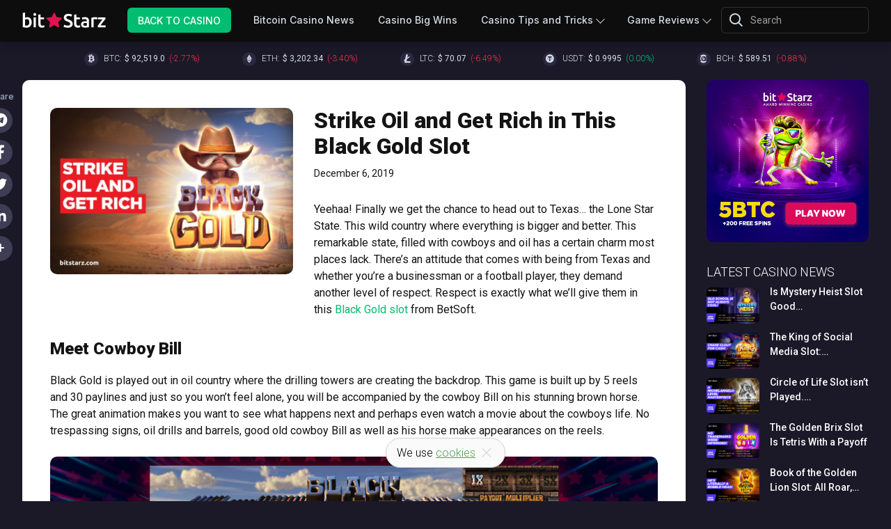

--- FILE ---
content_type: text/html; charset=UTF-8
request_url: https://www.bitstarz.com/blog/strike-oil-and-get-rich-in-this-black-gold-slot
body_size: 37366
content:
<!DOCTYPE html>
<html lang="en-US" ng-app="casino">
<head>
    <base href="/">
    <meta charset="UTF-8"><script type="text/javascript">(window.NREUM||(NREUM={})).init={privacy:{cookies_enabled:true},ajax:{deny_list:["bam.nr-data.net"]},feature_flags:["soft_nav"],distributed_tracing:{enabled:true}};(window.NREUM||(NREUM={})).loader_config={agentID:"594295906",accountID:"2093551",trustKey:"2093551",xpid:"VgYOUlNWCRAFUVhVDwEFXlE=",licenseKey:"d879af7fd9",applicationID:"559780285",browserID:"594295906"};;/*! For license information please see nr-loader-spa-1.308.0.min.js.LICENSE.txt */
(()=>{var e,t,r={384:(e,t,r)=>{"use strict";r.d(t,{NT:()=>a,US:()=>u,Zm:()=>o,bQ:()=>d,dV:()=>c,pV:()=>l});var n=r(6154),i=r(1863),s=r(1910);const a={beacon:"bam.nr-data.net",errorBeacon:"bam.nr-data.net"};function o(){return n.gm.NREUM||(n.gm.NREUM={}),void 0===n.gm.newrelic&&(n.gm.newrelic=n.gm.NREUM),n.gm.NREUM}function c(){let e=o();return e.o||(e.o={ST:n.gm.setTimeout,SI:n.gm.setImmediate||n.gm.setInterval,CT:n.gm.clearTimeout,XHR:n.gm.XMLHttpRequest,REQ:n.gm.Request,EV:n.gm.Event,PR:n.gm.Promise,MO:n.gm.MutationObserver,FETCH:n.gm.fetch,WS:n.gm.WebSocket},(0,s.i)(...Object.values(e.o))),e}function d(e,t){let r=o();r.initializedAgents??={},t.initializedAt={ms:(0,i.t)(),date:new Date},r.initializedAgents[e]=t}function u(e,t){o()[e]=t}function l(){return function(){let e=o();const t=e.info||{};e.info={beacon:a.beacon,errorBeacon:a.errorBeacon,...t}}(),function(){let e=o();const t=e.init||{};e.init={...t}}(),c(),function(){let e=o();const t=e.loader_config||{};e.loader_config={...t}}(),o()}},782:(e,t,r)=>{"use strict";r.d(t,{T:()=>n});const n=r(860).K7.pageViewTiming},860:(e,t,r)=>{"use strict";r.d(t,{$J:()=>u,K7:()=>c,P3:()=>d,XX:()=>i,Yy:()=>o,df:()=>s,qY:()=>n,v4:()=>a});const n="events",i="jserrors",s="browser/blobs",a="rum",o="browser/logs",c={ajax:"ajax",genericEvents:"generic_events",jserrors:i,logging:"logging",metrics:"metrics",pageAction:"page_action",pageViewEvent:"page_view_event",pageViewTiming:"page_view_timing",sessionReplay:"session_replay",sessionTrace:"session_trace",softNav:"soft_navigations",spa:"spa"},d={[c.pageViewEvent]:1,[c.pageViewTiming]:2,[c.metrics]:3,[c.jserrors]:4,[c.spa]:5,[c.ajax]:6,[c.sessionTrace]:7,[c.softNav]:8,[c.sessionReplay]:9,[c.logging]:10,[c.genericEvents]:11},u={[c.pageViewEvent]:a,[c.pageViewTiming]:n,[c.ajax]:n,[c.spa]:n,[c.softNav]:n,[c.metrics]:i,[c.jserrors]:i,[c.sessionTrace]:s,[c.sessionReplay]:s,[c.logging]:o,[c.genericEvents]:"ins"}},944:(e,t,r)=>{"use strict";r.d(t,{R:()=>i});var n=r(3241);function i(e,t){"function"==typeof console.debug&&(console.debug("New Relic Warning: https://github.com/newrelic/newrelic-browser-agent/blob/main/docs/warning-codes.md#".concat(e),t),(0,n.W)({agentIdentifier:null,drained:null,type:"data",name:"warn",feature:"warn",data:{code:e,secondary:t}}))}},993:(e,t,r)=>{"use strict";r.d(t,{A$:()=>s,ET:()=>a,TZ:()=>o,p_:()=>i});var n=r(860);const i={ERROR:"ERROR",WARN:"WARN",INFO:"INFO",DEBUG:"DEBUG",TRACE:"TRACE"},s={OFF:0,ERROR:1,WARN:2,INFO:3,DEBUG:4,TRACE:5},a="log",o=n.K7.logging},1541:(e,t,r)=>{"use strict";r.d(t,{U:()=>i,f:()=>n});const n={MFE:"MFE",BA:"BA"};function i(e,t){if(2!==t?.harvestEndpointVersion)return{};const r=t.agentRef.runtime.appMetadata.agents[0].entityGuid;return e?{"source.id":e.id,"source.name":e.name,"source.type":e.type,"parent.id":e.parent?.id||r,"parent.type":e.parent?.type||n.BA}:{"entity.guid":r,appId:t.agentRef.info.applicationID}}},1687:(e,t,r)=>{"use strict";r.d(t,{Ak:()=>d,Ze:()=>h,x3:()=>u});var n=r(3241),i=r(7836),s=r(3606),a=r(860),o=r(2646);const c={};function d(e,t){const r={staged:!1,priority:a.P3[t]||0};l(e),c[e].get(t)||c[e].set(t,r)}function u(e,t){e&&c[e]&&(c[e].get(t)&&c[e].delete(t),p(e,t,!1),c[e].size&&f(e))}function l(e){if(!e)throw new Error("agentIdentifier required");c[e]||(c[e]=new Map)}function h(e="",t="feature",r=!1){if(l(e),!e||!c[e].get(t)||r)return p(e,t);c[e].get(t).staged=!0,f(e)}function f(e){const t=Array.from(c[e]);t.every(([e,t])=>t.staged)&&(t.sort((e,t)=>e[1].priority-t[1].priority),t.forEach(([t])=>{c[e].delete(t),p(e,t)}))}function p(e,t,r=!0){const a=e?i.ee.get(e):i.ee,c=s.i.handlers;if(!a.aborted&&a.backlog&&c){if((0,n.W)({agentIdentifier:e,type:"lifecycle",name:"drain",feature:t}),r){const e=a.backlog[t],r=c[t];if(r){for(let t=0;e&&t<e.length;++t)g(e[t],r);Object.entries(r).forEach(([e,t])=>{Object.values(t||{}).forEach(t=>{t[0]?.on&&t[0]?.context()instanceof o.y&&t[0].on(e,t[1])})})}}a.isolatedBacklog||delete c[t],a.backlog[t]=null,a.emit("drain-"+t,[])}}function g(e,t){var r=e[1];Object.values(t[r]||{}).forEach(t=>{var r=e[0];if(t[0]===r){var n=t[1],i=e[3],s=e[2];n.apply(i,s)}})}},1738:(e,t,r)=>{"use strict";r.d(t,{U:()=>f,Y:()=>h});var n=r(3241),i=r(9908),s=r(1863),a=r(944),o=r(5701),c=r(3969),d=r(8362),u=r(860),l=r(4261);function h(e,t,r,s){const h=s||r;!h||h[e]&&h[e]!==d.d.prototype[e]||(h[e]=function(){(0,i.p)(c.xV,["API/"+e+"/called"],void 0,u.K7.metrics,r.ee),(0,n.W)({agentIdentifier:r.agentIdentifier,drained:!!o.B?.[r.agentIdentifier],type:"data",name:"api",feature:l.Pl+e,data:{}});try{return t.apply(this,arguments)}catch(e){(0,a.R)(23,e)}})}function f(e,t,r,n,a){const o=e.info;null===r?delete o.jsAttributes[t]:o.jsAttributes[t]=r,(a||null===r)&&(0,i.p)(l.Pl+n,[(0,s.t)(),t,r],void 0,"session",e.ee)}},1741:(e,t,r)=>{"use strict";r.d(t,{W:()=>s});var n=r(944),i=r(4261);class s{#e(e,...t){if(this[e]!==s.prototype[e])return this[e](...t);(0,n.R)(35,e)}addPageAction(e,t){return this.#e(i.hG,e,t)}register(e){return this.#e(i.eY,e)}recordCustomEvent(e,t){return this.#e(i.fF,e,t)}setPageViewName(e,t){return this.#e(i.Fw,e,t)}setCustomAttribute(e,t,r){return this.#e(i.cD,e,t,r)}noticeError(e,t){return this.#e(i.o5,e,t)}setUserId(e,t=!1){return this.#e(i.Dl,e,t)}setApplicationVersion(e){return this.#e(i.nb,e)}setErrorHandler(e){return this.#e(i.bt,e)}addRelease(e,t){return this.#e(i.k6,e,t)}log(e,t){return this.#e(i.$9,e,t)}start(){return this.#e(i.d3)}finished(e){return this.#e(i.BL,e)}recordReplay(){return this.#e(i.CH)}pauseReplay(){return this.#e(i.Tb)}addToTrace(e){return this.#e(i.U2,e)}setCurrentRouteName(e){return this.#e(i.PA,e)}interaction(e){return this.#e(i.dT,e)}wrapLogger(e,t,r){return this.#e(i.Wb,e,t,r)}measure(e,t){return this.#e(i.V1,e,t)}consent(e){return this.#e(i.Pv,e)}}},1863:(e,t,r)=>{"use strict";function n(){return Math.floor(performance.now())}r.d(t,{t:()=>n})},1910:(e,t,r)=>{"use strict";r.d(t,{i:()=>s});var n=r(944);const i=new Map;function s(...e){return e.every(e=>{if(i.has(e))return i.get(e);const t="function"==typeof e?e.toString():"",r=t.includes("[native code]"),s=t.includes("nrWrapper");return r||s||(0,n.R)(64,e?.name||t),i.set(e,r),r})}},2555:(e,t,r)=>{"use strict";r.d(t,{D:()=>o,f:()=>a});var n=r(384),i=r(8122);const s={beacon:n.NT.beacon,errorBeacon:n.NT.errorBeacon,licenseKey:void 0,applicationID:void 0,sa:void 0,queueTime:void 0,applicationTime:void 0,ttGuid:void 0,user:void 0,account:void 0,product:void 0,extra:void 0,jsAttributes:{},userAttributes:void 0,atts:void 0,transactionName:void 0,tNamePlain:void 0};function a(e){try{return!!e.licenseKey&&!!e.errorBeacon&&!!e.applicationID}catch(e){return!1}}const o=e=>(0,i.a)(e,s)},2614:(e,t,r)=>{"use strict";r.d(t,{BB:()=>a,H3:()=>n,g:()=>d,iL:()=>c,tS:()=>o,uh:()=>i,wk:()=>s});const n="NRBA",i="SESSION",s=144e5,a=18e5,o={STARTED:"session-started",PAUSE:"session-pause",RESET:"session-reset",RESUME:"session-resume",UPDATE:"session-update"},c={SAME_TAB:"same-tab",CROSS_TAB:"cross-tab"},d={OFF:0,FULL:1,ERROR:2}},2646:(e,t,r)=>{"use strict";r.d(t,{y:()=>n});class n{constructor(e){this.contextId=e}}},2843:(e,t,r)=>{"use strict";r.d(t,{G:()=>s,u:()=>i});var n=r(3878);function i(e,t=!1,r,i){(0,n.DD)("visibilitychange",function(){if(t)return void("hidden"===document.visibilityState&&e());e(document.visibilityState)},r,i)}function s(e,t,r){(0,n.sp)("pagehide",e,t,r)}},3241:(e,t,r)=>{"use strict";r.d(t,{W:()=>s});var n=r(6154);const i="newrelic";function s(e={}){try{n.gm.dispatchEvent(new CustomEvent(i,{detail:e}))}catch(e){}}},3304:(e,t,r)=>{"use strict";r.d(t,{A:()=>s});var n=r(7836);const i=()=>{const e=new WeakSet;return(t,r)=>{if("object"==typeof r&&null!==r){if(e.has(r))return;e.add(r)}return r}};function s(e){try{return JSON.stringify(e,i())??""}catch(e){try{n.ee.emit("internal-error",[e])}catch(e){}return""}}},3333:(e,t,r)=>{"use strict";r.d(t,{$v:()=>u,TZ:()=>n,Xh:()=>c,Zp:()=>i,kd:()=>d,mq:()=>o,nf:()=>a,qN:()=>s});const n=r(860).K7.genericEvents,i=["auxclick","click","copy","keydown","paste","scrollend"],s=["focus","blur"],a=4,o=1e3,c=2e3,d=["PageAction","UserAction","BrowserPerformance"],u={RESOURCES:"experimental.resources",REGISTER:"register"}},3434:(e,t,r)=>{"use strict";r.d(t,{Jt:()=>s,YM:()=>d});var n=r(7836),i=r(5607);const s="nr@original:".concat(i.W),a=50;var o=Object.prototype.hasOwnProperty,c=!1;function d(e,t){return e||(e=n.ee),r.inPlace=function(e,t,n,i,s){n||(n="");const a="-"===n.charAt(0);for(let o=0;o<t.length;o++){const c=t[o],d=e[c];l(d)||(e[c]=r(d,a?c+n:n,i,c,s))}},r.flag=s,r;function r(t,r,n,c,d){return l(t)?t:(r||(r=""),nrWrapper[s]=t,function(e,t,r){if(Object.defineProperty&&Object.keys)try{return Object.keys(e).forEach(function(r){Object.defineProperty(t,r,{get:function(){return e[r]},set:function(t){return e[r]=t,t}})}),t}catch(e){u([e],r)}for(var n in e)o.call(e,n)&&(t[n]=e[n])}(t,nrWrapper,e),nrWrapper);function nrWrapper(){var s,o,l,h;let f;try{o=this,s=[...arguments],l="function"==typeof n?n(s,o):n||{}}catch(t){u([t,"",[s,o,c],l],e)}i(r+"start",[s,o,c],l,d);const p=performance.now();let g;try{return h=t.apply(o,s),g=performance.now(),h}catch(e){throw g=performance.now(),i(r+"err",[s,o,e],l,d),f=e,f}finally{const e=g-p,t={start:p,end:g,duration:e,isLongTask:e>=a,methodName:c,thrownError:f};t.isLongTask&&i("long-task",[t,o],l,d),i(r+"end",[s,o,h],l,d)}}}function i(r,n,i,s){if(!c||t){var a=c;c=!0;try{e.emit(r,n,i,t,s)}catch(t){u([t,r,n,i],e)}c=a}}}function u(e,t){t||(t=n.ee);try{t.emit("internal-error",e)}catch(e){}}function l(e){return!(e&&"function"==typeof e&&e.apply&&!e[s])}},3606:(e,t,r)=>{"use strict";r.d(t,{i:()=>s});var n=r(9908);s.on=a;var i=s.handlers={};function s(e,t,r,s){a(s||n.d,i,e,t,r)}function a(e,t,r,i,s){s||(s="feature"),e||(e=n.d);var a=t[s]=t[s]||{};(a[r]=a[r]||[]).push([e,i])}},3738:(e,t,r)=>{"use strict";r.d(t,{He:()=>i,Kp:()=>o,Lc:()=>d,Rz:()=>u,TZ:()=>n,bD:()=>s,d3:()=>a,jx:()=>l,sl:()=>h,uP:()=>c});const n=r(860).K7.sessionTrace,i="bstResource",s="resource",a="-start",o="-end",c="fn"+a,d="fn"+o,u="pushState",l=1e3,h=3e4},3785:(e,t,r)=>{"use strict";r.d(t,{R:()=>c,b:()=>d});var n=r(9908),i=r(1863),s=r(860),a=r(3969),o=r(993);function c(e,t,r={},c=o.p_.INFO,d=!0,u,l=(0,i.t)()){(0,n.p)(a.xV,["API/logging/".concat(c.toLowerCase(),"/called")],void 0,s.K7.metrics,e),(0,n.p)(o.ET,[l,t,r,c,d,u],void 0,s.K7.logging,e)}function d(e){return"string"==typeof e&&Object.values(o.p_).some(t=>t===e.toUpperCase().trim())}},3878:(e,t,r)=>{"use strict";function n(e,t){return{capture:e,passive:!1,signal:t}}function i(e,t,r=!1,i){window.addEventListener(e,t,n(r,i))}function s(e,t,r=!1,i){document.addEventListener(e,t,n(r,i))}r.d(t,{DD:()=>s,jT:()=>n,sp:()=>i})},3962:(e,t,r)=>{"use strict";r.d(t,{AM:()=>a,O2:()=>l,OV:()=>s,Qu:()=>h,TZ:()=>c,ih:()=>f,pP:()=>o,t1:()=>u,tC:()=>i,wD:()=>d});var n=r(860);const i=["click","keydown","submit"],s="popstate",a="api",o="initialPageLoad",c=n.K7.softNav,d=5e3,u=500,l={INITIAL_PAGE_LOAD:"",ROUTE_CHANGE:1,UNSPECIFIED:2},h={INTERACTION:1,AJAX:2,CUSTOM_END:3,CUSTOM_TRACER:4},f={IP:"in progress",PF:"pending finish",FIN:"finished",CAN:"cancelled"}},3969:(e,t,r)=>{"use strict";r.d(t,{TZ:()=>n,XG:()=>o,rs:()=>i,xV:()=>a,z_:()=>s});const n=r(860).K7.metrics,i="sm",s="cm",a="storeSupportabilityMetrics",o="storeEventMetrics"},4234:(e,t,r)=>{"use strict";r.d(t,{W:()=>s});var n=r(7836),i=r(1687);class s{constructor(e,t){this.agentIdentifier=e,this.ee=n.ee.get(e),this.featureName=t,this.blocked=!1}deregisterDrain(){(0,i.x3)(this.agentIdentifier,this.featureName)}}},4261:(e,t,r)=>{"use strict";r.d(t,{$9:()=>u,BL:()=>c,CH:()=>p,Dl:()=>R,Fw:()=>w,PA:()=>v,Pl:()=>n,Pv:()=>A,Tb:()=>h,U2:()=>a,V1:()=>E,Wb:()=>T,bt:()=>y,cD:()=>b,d3:()=>x,dT:()=>d,eY:()=>g,fF:()=>f,hG:()=>s,hw:()=>i,k6:()=>o,nb:()=>m,o5:()=>l});const n="api-",i=n+"ixn-",s="addPageAction",a="addToTrace",o="addRelease",c="finished",d="interaction",u="log",l="noticeError",h="pauseReplay",f="recordCustomEvent",p="recordReplay",g="register",m="setApplicationVersion",v="setCurrentRouteName",b="setCustomAttribute",y="setErrorHandler",w="setPageViewName",R="setUserId",x="start",T="wrapLogger",E="measure",A="consent"},5205:(e,t,r)=>{"use strict";r.d(t,{j:()=>S});var n=r(384),i=r(1741);var s=r(2555),a=r(3333);const o=e=>{if(!e||"string"!=typeof e)return!1;try{document.createDocumentFragment().querySelector(e)}catch{return!1}return!0};var c=r(2614),d=r(944),u=r(8122);const l="[data-nr-mask]",h=e=>(0,u.a)(e,(()=>{const e={feature_flags:[],experimental:{allow_registered_children:!1,resources:!1},mask_selector:"*",block_selector:"[data-nr-block]",mask_input_options:{color:!1,date:!1,"datetime-local":!1,email:!1,month:!1,number:!1,range:!1,search:!1,tel:!1,text:!1,time:!1,url:!1,week:!1,textarea:!1,select:!1,password:!0}};return{ajax:{deny_list:void 0,block_internal:!0,enabled:!0,autoStart:!0},api:{get allow_registered_children(){return e.feature_flags.includes(a.$v.REGISTER)||e.experimental.allow_registered_children},set allow_registered_children(t){e.experimental.allow_registered_children=t},duplicate_registered_data:!1},browser_consent_mode:{enabled:!1},distributed_tracing:{enabled:void 0,exclude_newrelic_header:void 0,cors_use_newrelic_header:void 0,cors_use_tracecontext_headers:void 0,allowed_origins:void 0},get feature_flags(){return e.feature_flags},set feature_flags(t){e.feature_flags=t},generic_events:{enabled:!0,autoStart:!0},harvest:{interval:30},jserrors:{enabled:!0,autoStart:!0},logging:{enabled:!0,autoStart:!0},metrics:{enabled:!0,autoStart:!0},obfuscate:void 0,page_action:{enabled:!0},page_view_event:{enabled:!0,autoStart:!0},page_view_timing:{enabled:!0,autoStart:!0},performance:{capture_marks:!1,capture_measures:!1,capture_detail:!0,resources:{get enabled(){return e.feature_flags.includes(a.$v.RESOURCES)||e.experimental.resources},set enabled(t){e.experimental.resources=t},asset_types:[],first_party_domains:[],ignore_newrelic:!0}},privacy:{cookies_enabled:!0},proxy:{assets:void 0,beacon:void 0},session:{expiresMs:c.wk,inactiveMs:c.BB},session_replay:{autoStart:!0,enabled:!1,preload:!1,sampling_rate:10,error_sampling_rate:100,collect_fonts:!1,inline_images:!1,fix_stylesheets:!0,mask_all_inputs:!0,get mask_text_selector(){return e.mask_selector},set mask_text_selector(t){o(t)?e.mask_selector="".concat(t,",").concat(l):""===t||null===t?e.mask_selector=l:(0,d.R)(5,t)},get block_class(){return"nr-block"},get ignore_class(){return"nr-ignore"},get mask_text_class(){return"nr-mask"},get block_selector(){return e.block_selector},set block_selector(t){o(t)?e.block_selector+=",".concat(t):""!==t&&(0,d.R)(6,t)},get mask_input_options(){return e.mask_input_options},set mask_input_options(t){t&&"object"==typeof t?e.mask_input_options={...t,password:!0}:(0,d.R)(7,t)}},session_trace:{enabled:!0,autoStart:!0},soft_navigations:{enabled:!0,autoStart:!0},spa:{enabled:!0,autoStart:!0},ssl:void 0,user_actions:{enabled:!0,elementAttributes:["id","className","tagName","type"]}}})());var f=r(6154),p=r(9324);let g=0;const m={buildEnv:p.F3,distMethod:p.Xs,version:p.xv,originTime:f.WN},v={consented:!1},b={appMetadata:{},get consented(){return this.session?.state?.consent||v.consented},set consented(e){v.consented=e},customTransaction:void 0,denyList:void 0,disabled:!1,harvester:void 0,isolatedBacklog:!1,isRecording:!1,loaderType:void 0,maxBytes:3e4,obfuscator:void 0,onerror:void 0,ptid:void 0,releaseIds:{},session:void 0,timeKeeper:void 0,registeredEntities:[],jsAttributesMetadata:{bytes:0},get harvestCount(){return++g}},y=e=>{const t=(0,u.a)(e,b),r=Object.keys(m).reduce((e,t)=>(e[t]={value:m[t],writable:!1,configurable:!0,enumerable:!0},e),{});return Object.defineProperties(t,r)};var w=r(5701);const R=e=>{const t=e.startsWith("http");e+="/",r.p=t?e:"https://"+e};var x=r(7836),T=r(3241);const E={accountID:void 0,trustKey:void 0,agentID:void 0,licenseKey:void 0,applicationID:void 0,xpid:void 0},A=e=>(0,u.a)(e,E),_=new Set;function S(e,t={},r,a){let{init:o,info:c,loader_config:d,runtime:u={},exposed:l=!0}=t;if(!c){const e=(0,n.pV)();o=e.init,c=e.info,d=e.loader_config}e.init=h(o||{}),e.loader_config=A(d||{}),c.jsAttributes??={},f.bv&&(c.jsAttributes.isWorker=!0),e.info=(0,s.D)(c);const p=e.init,g=[c.beacon,c.errorBeacon];_.has(e.agentIdentifier)||(p.proxy.assets&&(R(p.proxy.assets),g.push(p.proxy.assets)),p.proxy.beacon&&g.push(p.proxy.beacon),e.beacons=[...g],function(e){const t=(0,n.pV)();Object.getOwnPropertyNames(i.W.prototype).forEach(r=>{const n=i.W.prototype[r];if("function"!=typeof n||"constructor"===n)return;let s=t[r];e[r]&&!1!==e.exposed&&"micro-agent"!==e.runtime?.loaderType&&(t[r]=(...t)=>{const n=e[r](...t);return s?s(...t):n})})}(e),(0,n.US)("activatedFeatures",w.B)),u.denyList=[...p.ajax.deny_list||[],...p.ajax.block_internal?g:[]],u.ptid=e.agentIdentifier,u.loaderType=r,e.runtime=y(u),_.has(e.agentIdentifier)||(e.ee=x.ee.get(e.agentIdentifier),e.exposed=l,(0,T.W)({agentIdentifier:e.agentIdentifier,drained:!!w.B?.[e.agentIdentifier],type:"lifecycle",name:"initialize",feature:void 0,data:e.config})),_.add(e.agentIdentifier)}},5270:(e,t,r)=>{"use strict";r.d(t,{Aw:()=>a,SR:()=>s,rF:()=>o});var n=r(384),i=r(7767);function s(e){return!!(0,n.dV)().o.MO&&(0,i.V)(e)&&!0===e?.session_trace.enabled}function a(e){return!0===e?.session_replay.preload&&s(e)}function o(e,t){try{if("string"==typeof t?.type){if("password"===t.type.toLowerCase())return"*".repeat(e?.length||0);if(void 0!==t?.dataset?.nrUnmask||t?.classList?.contains("nr-unmask"))return e}}catch(e){}return"string"==typeof e?e.replace(/[\S]/g,"*"):"*".repeat(e?.length||0)}},5289:(e,t,r)=>{"use strict";r.d(t,{GG:()=>a,Qr:()=>c,sB:()=>o});var n=r(3878),i=r(6389);function s(){return"undefined"==typeof document||"complete"===document.readyState}function a(e,t){if(s())return e();const r=(0,i.J)(e),a=setInterval(()=>{s()&&(clearInterval(a),r())},500);(0,n.sp)("load",r,t)}function o(e){if(s())return e();(0,n.DD)("DOMContentLoaded",e)}function c(e){if(s())return e();(0,n.sp)("popstate",e)}},5607:(e,t,r)=>{"use strict";r.d(t,{W:()=>n});const n=(0,r(9566).bz)()},5701:(e,t,r)=>{"use strict";r.d(t,{B:()=>s,t:()=>a});var n=r(3241);const i=new Set,s={};function a(e,t){const r=t.agentIdentifier;s[r]??={},e&&"object"==typeof e&&(i.has(r)||(t.ee.emit("rumresp",[e]),s[r]=e,i.add(r),(0,n.W)({agentIdentifier:r,loaded:!0,drained:!0,type:"lifecycle",name:"load",feature:void 0,data:e})))}},6154:(e,t,r)=>{"use strict";r.d(t,{OF:()=>d,RI:()=>i,WN:()=>h,bv:()=>s,eN:()=>f,gm:()=>a,lR:()=>l,m:()=>c,mw:()=>o,sb:()=>u});var n=r(1863);const i="undefined"!=typeof window&&!!window.document,s="undefined"!=typeof WorkerGlobalScope&&("undefined"!=typeof self&&self instanceof WorkerGlobalScope&&self.navigator instanceof WorkerNavigator||"undefined"!=typeof globalThis&&globalThis instanceof WorkerGlobalScope&&globalThis.navigator instanceof WorkerNavigator),a=i?window:"undefined"!=typeof WorkerGlobalScope&&("undefined"!=typeof self&&self instanceof WorkerGlobalScope&&self||"undefined"!=typeof globalThis&&globalThis instanceof WorkerGlobalScope&&globalThis),o=Boolean("hidden"===a?.document?.visibilityState),c=""+a?.location,d=/iPad|iPhone|iPod/.test(a.navigator?.userAgent),u=d&&"undefined"==typeof SharedWorker,l=(()=>{const e=a.navigator?.userAgent?.match(/Firefox[/\s](\d+\.\d+)/);return Array.isArray(e)&&e.length>=2?+e[1]:0})(),h=Date.now()-(0,n.t)(),f=()=>"undefined"!=typeof PerformanceNavigationTiming&&a?.performance?.getEntriesByType("navigation")?.[0]?.responseStart},6344:(e,t,r)=>{"use strict";r.d(t,{BB:()=>u,Qb:()=>l,TZ:()=>i,Ug:()=>a,Vh:()=>s,_s:()=>o,bc:()=>d,yP:()=>c});var n=r(2614);const i=r(860).K7.sessionReplay,s="errorDuringReplay",a=.12,o={DomContentLoaded:0,Load:1,FullSnapshot:2,IncrementalSnapshot:3,Meta:4,Custom:5},c={[n.g.ERROR]:15e3,[n.g.FULL]:3e5,[n.g.OFF]:0},d={RESET:{message:"Session was reset",sm:"Reset"},IMPORT:{message:"Recorder failed to import",sm:"Import"},TOO_MANY:{message:"429: Too Many Requests",sm:"Too-Many"},TOO_BIG:{message:"Payload was too large",sm:"Too-Big"},CROSS_TAB:{message:"Session Entity was set to OFF on another tab",sm:"Cross-Tab"},ENTITLEMENTS:{message:"Session Replay is not allowed and will not be started",sm:"Entitlement"}},u=5e3,l={API:"api",RESUME:"resume",SWITCH_TO_FULL:"switchToFull",INITIALIZE:"initialize",PRELOAD:"preload"}},6389:(e,t,r)=>{"use strict";function n(e,t=500,r={}){const n=r?.leading||!1;let i;return(...r)=>{n&&void 0===i&&(e.apply(this,r),i=setTimeout(()=>{i=clearTimeout(i)},t)),n||(clearTimeout(i),i=setTimeout(()=>{e.apply(this,r)},t))}}function i(e){let t=!1;return(...r)=>{t||(t=!0,e.apply(this,r))}}r.d(t,{J:()=>i,s:()=>n})},6630:(e,t,r)=>{"use strict";r.d(t,{T:()=>n});const n=r(860).K7.pageViewEvent},6774:(e,t,r)=>{"use strict";r.d(t,{T:()=>n});const n=r(860).K7.jserrors},7295:(e,t,r)=>{"use strict";r.d(t,{Xv:()=>a,gX:()=>i,iW:()=>s});var n=[];function i(e){if(!e||s(e))return!1;if(0===n.length)return!0;if("*"===n[0].hostname)return!1;for(var t=0;t<n.length;t++){var r=n[t];if(r.hostname.test(e.hostname)&&r.pathname.test(e.pathname))return!1}return!0}function s(e){return void 0===e.hostname}function a(e){if(n=[],e&&e.length)for(var t=0;t<e.length;t++){let r=e[t];if(!r)continue;if("*"===r)return void(n=[{hostname:"*"}]);0===r.indexOf("http://")?r=r.substring(7):0===r.indexOf("https://")&&(r=r.substring(8));const i=r.indexOf("/");let s,a;i>0?(s=r.substring(0,i),a=r.substring(i)):(s=r,a="*");let[c]=s.split(":");n.push({hostname:o(c),pathname:o(a,!0)})}}function o(e,t=!1){const r=e.replace(/[.+?^${}()|[\]\\]/g,e=>"\\"+e).replace(/\*/g,".*?");return new RegExp((t?"^":"")+r+"$")}},7485:(e,t,r)=>{"use strict";r.d(t,{D:()=>i});var n=r(6154);function i(e){if(0===(e||"").indexOf("data:"))return{protocol:"data"};try{const t=new URL(e,location.href),r={port:t.port,hostname:t.hostname,pathname:t.pathname,search:t.search,protocol:t.protocol.slice(0,t.protocol.indexOf(":")),sameOrigin:t.protocol===n.gm?.location?.protocol&&t.host===n.gm?.location?.host};return r.port&&""!==r.port||("http:"===t.protocol&&(r.port="80"),"https:"===t.protocol&&(r.port="443")),r.pathname&&""!==r.pathname?r.pathname.startsWith("/")||(r.pathname="/".concat(r.pathname)):r.pathname="/",r}catch(e){return{}}}},7699:(e,t,r)=>{"use strict";r.d(t,{It:()=>s,KC:()=>o,No:()=>i,qh:()=>a});var n=r(860);const i=16e3,s=1e6,a="SESSION_ERROR",o={[n.K7.logging]:!0,[n.K7.genericEvents]:!1,[n.K7.jserrors]:!1,[n.K7.ajax]:!1}},7767:(e,t,r)=>{"use strict";r.d(t,{V:()=>i});var n=r(6154);const i=e=>n.RI&&!0===e?.privacy.cookies_enabled},7836:(e,t,r)=>{"use strict";r.d(t,{P:()=>o,ee:()=>c});var n=r(384),i=r(8990),s=r(2646),a=r(5607);const o="nr@context:".concat(a.W),c=function e(t,r){var n={},a={},u={},l=!1;try{l=16===r.length&&d.initializedAgents?.[r]?.runtime.isolatedBacklog}catch(e){}var h={on:p,addEventListener:p,removeEventListener:function(e,t){var r=n[e];if(!r)return;for(var i=0;i<r.length;i++)r[i]===t&&r.splice(i,1)},emit:function(e,r,n,i,s){!1!==s&&(s=!0);if(c.aborted&&!i)return;t&&s&&t.emit(e,r,n);var o=f(n);g(e).forEach(e=>{e.apply(o,r)});var d=v()[a[e]];d&&d.push([h,e,r,o]);return o},get:m,listeners:g,context:f,buffer:function(e,t){const r=v();if(t=t||"feature",h.aborted)return;Object.entries(e||{}).forEach(([e,n])=>{a[n]=t,t in r||(r[t]=[])})},abort:function(){h._aborted=!0,Object.keys(h.backlog).forEach(e=>{delete h.backlog[e]})},isBuffering:function(e){return!!v()[a[e]]},debugId:r,backlog:l?{}:t&&"object"==typeof t.backlog?t.backlog:{},isolatedBacklog:l};return Object.defineProperty(h,"aborted",{get:()=>{let e=h._aborted||!1;return e||(t&&(e=t.aborted),e)}}),h;function f(e){return e&&e instanceof s.y?e:e?(0,i.I)(e,o,()=>new s.y(o)):new s.y(o)}function p(e,t){n[e]=g(e).concat(t)}function g(e){return n[e]||[]}function m(t){return u[t]=u[t]||e(h,t)}function v(){return h.backlog}}(void 0,"globalEE"),d=(0,n.Zm)();d.ee||(d.ee=c)},8122:(e,t,r)=>{"use strict";r.d(t,{a:()=>i});var n=r(944);function i(e,t){try{if(!e||"object"!=typeof e)return(0,n.R)(3);if(!t||"object"!=typeof t)return(0,n.R)(4);const r=Object.create(Object.getPrototypeOf(t),Object.getOwnPropertyDescriptors(t)),s=0===Object.keys(r).length?e:r;for(let a in s)if(void 0!==e[a])try{if(null===e[a]){r[a]=null;continue}Array.isArray(e[a])&&Array.isArray(t[a])?r[a]=Array.from(new Set([...e[a],...t[a]])):"object"==typeof e[a]&&"object"==typeof t[a]?r[a]=i(e[a],t[a]):r[a]=e[a]}catch(e){r[a]||(0,n.R)(1,e)}return r}catch(e){(0,n.R)(2,e)}}},8139:(e,t,r)=>{"use strict";r.d(t,{u:()=>h});var n=r(7836),i=r(3434),s=r(8990),a=r(6154);const o={},c=a.gm.XMLHttpRequest,d="addEventListener",u="removeEventListener",l="nr@wrapped:".concat(n.P);function h(e){var t=function(e){return(e||n.ee).get("events")}(e);if(o[t.debugId]++)return t;o[t.debugId]=1;var r=(0,i.YM)(t,!0);function h(e){r.inPlace(e,[d,u],"-",p)}function p(e,t){return e[1]}return"getPrototypeOf"in Object&&(a.RI&&f(document,h),c&&f(c.prototype,h),f(a.gm,h)),t.on(d+"-start",function(e,t){var n=e[1];if(null!==n&&("function"==typeof n||"object"==typeof n)&&"newrelic"!==e[0]){var i=(0,s.I)(n,l,function(){var e={object:function(){if("function"!=typeof n.handleEvent)return;return n.handleEvent.apply(n,arguments)},function:n}[typeof n];return e?r(e,"fn-",null,e.name||"anonymous"):n});this.wrapped=e[1]=i}}),t.on(u+"-start",function(e){e[1]=this.wrapped||e[1]}),t}function f(e,t,...r){let n=e;for(;"object"==typeof n&&!Object.prototype.hasOwnProperty.call(n,d);)n=Object.getPrototypeOf(n);n&&t(n,...r)}},8362:(e,t,r)=>{"use strict";r.d(t,{d:()=>s});var n=r(9566),i=r(1741);class s extends i.W{agentIdentifier=(0,n.LA)(16)}},8374:(e,t,r)=>{r.nc=(()=>{try{return document?.currentScript?.nonce}catch(e){}return""})()},8990:(e,t,r)=>{"use strict";r.d(t,{I:()=>i});var n=Object.prototype.hasOwnProperty;function i(e,t,r){if(n.call(e,t))return e[t];var i=r();if(Object.defineProperty&&Object.keys)try{return Object.defineProperty(e,t,{value:i,writable:!0,enumerable:!1}),i}catch(e){}return e[t]=i,i}},9119:(e,t,r)=>{"use strict";r.d(t,{L:()=>s});var n=/([^?#]*)[^#]*(#[^?]*|$).*/,i=/([^?#]*)().*/;function s(e,t){return e?e.replace(t?n:i,"$1$2"):e}},9300:(e,t,r)=>{"use strict";r.d(t,{T:()=>n});const n=r(860).K7.ajax},9324:(e,t,r)=>{"use strict";r.d(t,{AJ:()=>a,F3:()=>i,Xs:()=>s,Yq:()=>o,xv:()=>n});const n="1.308.0",i="PROD",s="CDN",a="@newrelic/rrweb",o="1.0.1"},9566:(e,t,r)=>{"use strict";r.d(t,{LA:()=>o,ZF:()=>c,bz:()=>a,el:()=>d});var n=r(6154);const i="xxxxxxxx-xxxx-4xxx-yxxx-xxxxxxxxxxxx";function s(e,t){return e?15&e[t]:16*Math.random()|0}function a(){const e=n.gm?.crypto||n.gm?.msCrypto;let t,r=0;return e&&e.getRandomValues&&(t=e.getRandomValues(new Uint8Array(30))),i.split("").map(e=>"x"===e?s(t,r++).toString(16):"y"===e?(3&s()|8).toString(16):e).join("")}function o(e){const t=n.gm?.crypto||n.gm?.msCrypto;let r,i=0;t&&t.getRandomValues&&(r=t.getRandomValues(new Uint8Array(e)));const a=[];for(var o=0;o<e;o++)a.push(s(r,i++).toString(16));return a.join("")}function c(){return o(16)}function d(){return o(32)}},9908:(e,t,r)=>{"use strict";r.d(t,{d:()=>n,p:()=>i});var n=r(7836).ee.get("handle");function i(e,t,r,i,s){s?(s.buffer([e],i),s.emit(e,t,r)):(n.buffer([e],i),n.emit(e,t,r))}}},n={};function i(e){var t=n[e];if(void 0!==t)return t.exports;var s=n[e]={exports:{}};return r[e](s,s.exports,i),s.exports}i.m=r,i.d=(e,t)=>{for(var r in t)i.o(t,r)&&!i.o(e,r)&&Object.defineProperty(e,r,{enumerable:!0,get:t[r]})},i.f={},i.e=e=>Promise.all(Object.keys(i.f).reduce((t,r)=>(i.f[r](e,t),t),[])),i.u=e=>({212:"nr-spa-compressor",249:"nr-spa-recorder",478:"nr-spa"}[e]+"-1.308.0.min.js"),i.o=(e,t)=>Object.prototype.hasOwnProperty.call(e,t),e={},t="NRBA-1.308.0.PROD:",i.l=(r,n,s,a)=>{if(e[r])e[r].push(n);else{var o,c;if(void 0!==s)for(var d=document.getElementsByTagName("script"),u=0;u<d.length;u++){var l=d[u];if(l.getAttribute("src")==r||l.getAttribute("data-webpack")==t+s){o=l;break}}if(!o){c=!0;var h={478:"sha512-RSfSVnmHk59T/uIPbdSE0LPeqcEdF4/+XhfJdBuccH5rYMOEZDhFdtnh6X6nJk7hGpzHd9Ujhsy7lZEz/ORYCQ==",249:"sha512-ehJXhmntm85NSqW4MkhfQqmeKFulra3klDyY0OPDUE+sQ3GokHlPh1pmAzuNy//3j4ac6lzIbmXLvGQBMYmrkg==",212:"sha512-B9h4CR46ndKRgMBcK+j67uSR2RCnJfGefU+A7FrgR/k42ovXy5x/MAVFiSvFxuVeEk/pNLgvYGMp1cBSK/G6Fg=="};(o=document.createElement("script")).charset="utf-8",i.nc&&o.setAttribute("nonce",i.nc),o.setAttribute("data-webpack",t+s),o.src=r,0!==o.src.indexOf(window.location.origin+"/")&&(o.crossOrigin="anonymous"),h[a]&&(o.integrity=h[a])}e[r]=[n];var f=(t,n)=>{o.onerror=o.onload=null,clearTimeout(p);var i=e[r];if(delete e[r],o.parentNode&&o.parentNode.removeChild(o),i&&i.forEach(e=>e(n)),t)return t(n)},p=setTimeout(f.bind(null,void 0,{type:"timeout",target:o}),12e4);o.onerror=f.bind(null,o.onerror),o.onload=f.bind(null,o.onload),c&&document.head.appendChild(o)}},i.r=e=>{"undefined"!=typeof Symbol&&Symbol.toStringTag&&Object.defineProperty(e,Symbol.toStringTag,{value:"Module"}),Object.defineProperty(e,"__esModule",{value:!0})},i.p="https://js-agent.newrelic.com/",(()=>{var e={38:0,788:0};i.f.j=(t,r)=>{var n=i.o(e,t)?e[t]:void 0;if(0!==n)if(n)r.push(n[2]);else{var s=new Promise((r,i)=>n=e[t]=[r,i]);r.push(n[2]=s);var a=i.p+i.u(t),o=new Error;i.l(a,r=>{if(i.o(e,t)&&(0!==(n=e[t])&&(e[t]=void 0),n)){var s=r&&("load"===r.type?"missing":r.type),a=r&&r.target&&r.target.src;o.message="Loading chunk "+t+" failed: ("+s+": "+a+")",o.name="ChunkLoadError",o.type=s,o.request=a,n[1](o)}},"chunk-"+t,t)}};var t=(t,r)=>{var n,s,[a,o,c]=r,d=0;if(a.some(t=>0!==e[t])){for(n in o)i.o(o,n)&&(i.m[n]=o[n]);if(c)c(i)}for(t&&t(r);d<a.length;d++)s=a[d],i.o(e,s)&&e[s]&&e[s][0](),e[s]=0},r=self["webpackChunk:NRBA-1.308.0.PROD"]=self["webpackChunk:NRBA-1.308.0.PROD"]||[];r.forEach(t.bind(null,0)),r.push=t.bind(null,r.push.bind(r))})(),(()=>{"use strict";i(8374);var e=i(8362),t=i(860);const r=Object.values(t.K7);var n=i(5205);var s=i(9908),a=i(1863),o=i(4261),c=i(1738);var d=i(1687),u=i(4234),l=i(5289),h=i(6154),f=i(944),p=i(5270),g=i(7767),m=i(6389),v=i(7699);class b extends u.W{constructor(e,t){super(e.agentIdentifier,t),this.agentRef=e,this.abortHandler=void 0,this.featAggregate=void 0,this.loadedSuccessfully=void 0,this.onAggregateImported=new Promise(e=>{this.loadedSuccessfully=e}),this.deferred=Promise.resolve(),!1===e.init[this.featureName].autoStart?this.deferred=new Promise((t,r)=>{this.ee.on("manual-start-all",(0,m.J)(()=>{(0,d.Ak)(e.agentIdentifier,this.featureName),t()}))}):(0,d.Ak)(e.agentIdentifier,t)}importAggregator(e,t,r={}){if(this.featAggregate)return;const n=async()=>{let n;await this.deferred;try{if((0,g.V)(e.init)){const{setupAgentSession:t}=await i.e(478).then(i.bind(i,8766));n=t(e)}}catch(e){(0,f.R)(20,e),this.ee.emit("internal-error",[e]),(0,s.p)(v.qh,[e],void 0,this.featureName,this.ee)}try{if(!this.#t(this.featureName,n,e.init))return(0,d.Ze)(this.agentIdentifier,this.featureName),void this.loadedSuccessfully(!1);const{Aggregate:i}=await t();this.featAggregate=new i(e,r),e.runtime.harvester.initializedAggregates.push(this.featAggregate),this.loadedSuccessfully(!0)}catch(e){(0,f.R)(34,e),this.abortHandler?.(),(0,d.Ze)(this.agentIdentifier,this.featureName,!0),this.loadedSuccessfully(!1),this.ee&&this.ee.abort()}};h.RI?(0,l.GG)(()=>n(),!0):n()}#t(e,r,n){if(this.blocked)return!1;switch(e){case t.K7.sessionReplay:return(0,p.SR)(n)&&!!r;case t.K7.sessionTrace:return!!r;default:return!0}}}var y=i(6630),w=i(2614),R=i(3241);class x extends b{static featureName=y.T;constructor(e){var t;super(e,y.T),this.setupInspectionEvents(e.agentIdentifier),t=e,(0,c.Y)(o.Fw,function(e,r){"string"==typeof e&&("/"!==e.charAt(0)&&(e="/"+e),t.runtime.customTransaction=(r||"http://custom.transaction")+e,(0,s.p)(o.Pl+o.Fw,[(0,a.t)()],void 0,void 0,t.ee))},t),this.importAggregator(e,()=>i.e(478).then(i.bind(i,2467)))}setupInspectionEvents(e){const t=(t,r)=>{t&&(0,R.W)({agentIdentifier:e,timeStamp:t.timeStamp,loaded:"complete"===t.target.readyState,type:"window",name:r,data:t.target.location+""})};(0,l.sB)(e=>{t(e,"DOMContentLoaded")}),(0,l.GG)(e=>{t(e,"load")}),(0,l.Qr)(e=>{t(e,"navigate")}),this.ee.on(w.tS.UPDATE,(t,r)=>{(0,R.W)({agentIdentifier:e,type:"lifecycle",name:"session",data:r})})}}var T=i(384);class E extends e.d{constructor(e){var t;(super(),h.gm)?(this.features={},(0,T.bQ)(this.agentIdentifier,this),this.desiredFeatures=new Set(e.features||[]),this.desiredFeatures.add(x),(0,n.j)(this,e,e.loaderType||"agent"),t=this,(0,c.Y)(o.cD,function(e,r,n=!1){if("string"==typeof e){if(["string","number","boolean"].includes(typeof r)||null===r)return(0,c.U)(t,e,r,o.cD,n);(0,f.R)(40,typeof r)}else(0,f.R)(39,typeof e)},t),function(e){(0,c.Y)(o.Dl,function(t,r=!1){if("string"!=typeof t&&null!==t)return void(0,f.R)(41,typeof t);const n=e.info.jsAttributes["enduser.id"];r&&null!=n&&n!==t?(0,s.p)(o.Pl+"setUserIdAndResetSession",[t],void 0,"session",e.ee):(0,c.U)(e,"enduser.id",t,o.Dl,!0)},e)}(this),function(e){(0,c.Y)(o.nb,function(t){if("string"==typeof t||null===t)return(0,c.U)(e,"application.version",t,o.nb,!1);(0,f.R)(42,typeof t)},e)}(this),function(e){(0,c.Y)(o.d3,function(){e.ee.emit("manual-start-all")},e)}(this),function(e){(0,c.Y)(o.Pv,function(t=!0){if("boolean"==typeof t){if((0,s.p)(o.Pl+o.Pv,[t],void 0,"session",e.ee),e.runtime.consented=t,t){const t=e.features.page_view_event;t.onAggregateImported.then(e=>{const r=t.featAggregate;e&&!r.sentRum&&r.sendRum()})}}else(0,f.R)(65,typeof t)},e)}(this),this.run()):(0,f.R)(21)}get config(){return{info:this.info,init:this.init,loader_config:this.loader_config,runtime:this.runtime}}get api(){return this}run(){try{const e=function(e){const t={};return r.forEach(r=>{t[r]=!!e[r]?.enabled}),t}(this.init),n=[...this.desiredFeatures];n.sort((e,r)=>t.P3[e.featureName]-t.P3[r.featureName]),n.forEach(r=>{if(!e[r.featureName]&&r.featureName!==t.K7.pageViewEvent)return;if(r.featureName===t.K7.spa)return void(0,f.R)(67);const n=function(e){switch(e){case t.K7.ajax:return[t.K7.jserrors];case t.K7.sessionTrace:return[t.K7.ajax,t.K7.pageViewEvent];case t.K7.sessionReplay:return[t.K7.sessionTrace];case t.K7.pageViewTiming:return[t.K7.pageViewEvent];default:return[]}}(r.featureName).filter(e=>!(e in this.features));n.length>0&&(0,f.R)(36,{targetFeature:r.featureName,missingDependencies:n}),this.features[r.featureName]=new r(this)})}catch(e){(0,f.R)(22,e);for(const e in this.features)this.features[e].abortHandler?.();const t=(0,T.Zm)();delete t.initializedAgents[this.agentIdentifier]?.features,delete this.sharedAggregator;return t.ee.get(this.agentIdentifier).abort(),!1}}}var A=i(2843),_=i(782);class S extends b{static featureName=_.T;constructor(e){super(e,_.T),h.RI&&((0,A.u)(()=>(0,s.p)("docHidden",[(0,a.t)()],void 0,_.T,this.ee),!0),(0,A.G)(()=>(0,s.p)("winPagehide",[(0,a.t)()],void 0,_.T,this.ee)),this.importAggregator(e,()=>i.e(478).then(i.bind(i,9917))))}}var O=i(3969);class I extends b{static featureName=O.TZ;constructor(e){super(e,O.TZ),h.RI&&document.addEventListener("securitypolicyviolation",e=>{(0,s.p)(O.xV,["Generic/CSPViolation/Detected"],void 0,this.featureName,this.ee)}),this.importAggregator(e,()=>i.e(478).then(i.bind(i,6555)))}}var N=i(6774),P=i(3878),k=i(3304);class D{constructor(e,t,r,n,i){this.name="UncaughtError",this.message="string"==typeof e?e:(0,k.A)(e),this.sourceURL=t,this.line=r,this.column=n,this.__newrelic=i}}function C(e){return M(e)?e:new D(void 0!==e?.message?e.message:e,e?.filename||e?.sourceURL,e?.lineno||e?.line,e?.colno||e?.col,e?.__newrelic,e?.cause)}function j(e){const t="Unhandled Promise Rejection: ";if(!e?.reason)return;if(M(e.reason)){try{e.reason.message.startsWith(t)||(e.reason.message=t+e.reason.message)}catch(e){}return C(e.reason)}const r=C(e.reason);return(r.message||"").startsWith(t)||(r.message=t+r.message),r}function L(e){if(e.error instanceof SyntaxError&&!/:\d+$/.test(e.error.stack?.trim())){const t=new D(e.message,e.filename,e.lineno,e.colno,e.error.__newrelic,e.cause);return t.name=SyntaxError.name,t}return M(e.error)?e.error:C(e)}function M(e){return e instanceof Error&&!!e.stack}function H(e,r,n,i,o=(0,a.t)()){"string"==typeof e&&(e=new Error(e)),(0,s.p)("err",[e,o,!1,r,n.runtime.isRecording,void 0,i],void 0,t.K7.jserrors,n.ee),(0,s.p)("uaErr",[],void 0,t.K7.genericEvents,n.ee)}var B=i(1541),K=i(993),W=i(3785);function U(e,{customAttributes:t={},level:r=K.p_.INFO}={},n,i,s=(0,a.t)()){(0,W.R)(n.ee,e,t,r,!1,i,s)}function F(e,r,n,i,c=(0,a.t)()){(0,s.p)(o.Pl+o.hG,[c,e,r,i],void 0,t.K7.genericEvents,n.ee)}function V(e,r,n,i,c=(0,a.t)()){const{start:d,end:u,customAttributes:l}=r||{},h={customAttributes:l||{}};if("object"!=typeof h.customAttributes||"string"!=typeof e||0===e.length)return void(0,f.R)(57);const p=(e,t)=>null==e?t:"number"==typeof e?e:e instanceof PerformanceMark?e.startTime:Number.NaN;if(h.start=p(d,0),h.end=p(u,c),Number.isNaN(h.start)||Number.isNaN(h.end))(0,f.R)(57);else{if(h.duration=h.end-h.start,!(h.duration<0))return(0,s.p)(o.Pl+o.V1,[h,e,i],void 0,t.K7.genericEvents,n.ee),h;(0,f.R)(58)}}function G(e,r={},n,i,c=(0,a.t)()){(0,s.p)(o.Pl+o.fF,[c,e,r,i],void 0,t.K7.genericEvents,n.ee)}function z(e){(0,c.Y)(o.eY,function(t){return Y(e,t)},e)}function Y(e,r,n){(0,f.R)(54,"newrelic.register"),r||={},r.type=B.f.MFE,r.licenseKey||=e.info.licenseKey,r.blocked=!1,r.parent=n||{},Array.isArray(r.tags)||(r.tags=[]);const i={};r.tags.forEach(e=>{"name"!==e&&"id"!==e&&(i["source.".concat(e)]=!0)}),r.isolated??=!0;let o=()=>{};const c=e.runtime.registeredEntities;if(!r.isolated){const e=c.find(({metadata:{target:{id:e}}})=>e===r.id&&!r.isolated);if(e)return e}const d=e=>{r.blocked=!0,o=e};function u(e){return"string"==typeof e&&!!e.trim()&&e.trim().length<501||"number"==typeof e}e.init.api.allow_registered_children||d((0,m.J)(()=>(0,f.R)(55))),u(r.id)&&u(r.name)||d((0,m.J)(()=>(0,f.R)(48,r)));const l={addPageAction:(t,n={})=>g(F,[t,{...i,...n},e],r),deregister:()=>{d((0,m.J)(()=>(0,f.R)(68)))},log:(t,n={})=>g(U,[t,{...n,customAttributes:{...i,...n.customAttributes||{}}},e],r),measure:(t,n={})=>g(V,[t,{...n,customAttributes:{...i,...n.customAttributes||{}}},e],r),noticeError:(t,n={})=>g(H,[t,{...i,...n},e],r),register:(t={})=>g(Y,[e,t],l.metadata.target),recordCustomEvent:(t,n={})=>g(G,[t,{...i,...n},e],r),setApplicationVersion:e=>p("application.version",e),setCustomAttribute:(e,t)=>p(e,t),setUserId:e=>p("enduser.id",e),metadata:{customAttributes:i,target:r}},h=()=>(r.blocked&&o(),r.blocked);h()||c.push(l);const p=(e,t)=>{h()||(i[e]=t)},g=(r,n,i)=>{if(h())return;const o=(0,a.t)();(0,s.p)(O.xV,["API/register/".concat(r.name,"/called")],void 0,t.K7.metrics,e.ee);try{if(e.init.api.duplicate_registered_data&&"register"!==r.name){let e=n;if(n[1]instanceof Object){const t={"child.id":i.id,"child.type":i.type};e="customAttributes"in n[1]?[n[0],{...n[1],customAttributes:{...n[1].customAttributes,...t}},...n.slice(2)]:[n[0],{...n[1],...t},...n.slice(2)]}r(...e,void 0,o)}return r(...n,i,o)}catch(e){(0,f.R)(50,e)}};return l}class Z extends b{static featureName=N.T;constructor(e){var t;super(e,N.T),t=e,(0,c.Y)(o.o5,(e,r)=>H(e,r,t),t),function(e){(0,c.Y)(o.bt,function(t){e.runtime.onerror=t},e)}(e),function(e){let t=0;(0,c.Y)(o.k6,function(e,r){++t>10||(this.runtime.releaseIds[e.slice(-200)]=(""+r).slice(-200))},e)}(e),z(e);try{this.removeOnAbort=new AbortController}catch(e){}this.ee.on("internal-error",(t,r)=>{this.abortHandler&&(0,s.p)("ierr",[C(t),(0,a.t)(),!0,{},e.runtime.isRecording,r],void 0,this.featureName,this.ee)}),h.gm.addEventListener("unhandledrejection",t=>{this.abortHandler&&(0,s.p)("err",[j(t),(0,a.t)(),!1,{unhandledPromiseRejection:1},e.runtime.isRecording],void 0,this.featureName,this.ee)},(0,P.jT)(!1,this.removeOnAbort?.signal)),h.gm.addEventListener("error",t=>{this.abortHandler&&(0,s.p)("err",[L(t),(0,a.t)(),!1,{},e.runtime.isRecording],void 0,this.featureName,this.ee)},(0,P.jT)(!1,this.removeOnAbort?.signal)),this.abortHandler=this.#r,this.importAggregator(e,()=>i.e(478).then(i.bind(i,2176)))}#r(){this.removeOnAbort?.abort(),this.abortHandler=void 0}}var q=i(8990);let X=1;function J(e){const t=typeof e;return!e||"object"!==t&&"function"!==t?-1:e===h.gm?0:(0,q.I)(e,"nr@id",function(){return X++})}function Q(e){if("string"==typeof e&&e.length)return e.length;if("object"==typeof e){if("undefined"!=typeof ArrayBuffer&&e instanceof ArrayBuffer&&e.byteLength)return e.byteLength;if("undefined"!=typeof Blob&&e instanceof Blob&&e.size)return e.size;if(!("undefined"!=typeof FormData&&e instanceof FormData))try{return(0,k.A)(e).length}catch(e){return}}}var ee=i(8139),te=i(7836),re=i(3434);const ne={},ie=["open","send"];function se(e){var t=e||te.ee;const r=function(e){return(e||te.ee).get("xhr")}(t);if(void 0===h.gm.XMLHttpRequest)return r;if(ne[r.debugId]++)return r;ne[r.debugId]=1,(0,ee.u)(t);var n=(0,re.YM)(r),i=h.gm.XMLHttpRequest,s=h.gm.MutationObserver,a=h.gm.Promise,o=h.gm.setInterval,c="readystatechange",d=["onload","onerror","onabort","onloadstart","onloadend","onprogress","ontimeout"],u=[],l=h.gm.XMLHttpRequest=function(e){const t=new i(e),s=r.context(t);try{r.emit("new-xhr",[t],s),t.addEventListener(c,(a=s,function(){var e=this;e.readyState>3&&!a.resolved&&(a.resolved=!0,r.emit("xhr-resolved",[],e)),n.inPlace(e,d,"fn-",y)}),(0,P.jT)(!1))}catch(e){(0,f.R)(15,e);try{r.emit("internal-error",[e])}catch(e){}}var a;return t};function p(e,t){n.inPlace(t,["onreadystatechange"],"fn-",y)}if(function(e,t){for(var r in e)t[r]=e[r]}(i,l),l.prototype=i.prototype,n.inPlace(l.prototype,ie,"-xhr-",y),r.on("send-xhr-start",function(e,t){p(e,t),function(e){u.push(e),s&&(g?g.then(b):o?o(b):(m=-m,v.data=m))}(t)}),r.on("open-xhr-start",p),s){var g=a&&a.resolve();if(!o&&!a){var m=1,v=document.createTextNode(m);new s(b).observe(v,{characterData:!0})}}else t.on("fn-end",function(e){e[0]&&e[0].type===c||b()});function b(){for(var e=0;e<u.length;e++)p(0,u[e]);u.length&&(u=[])}function y(e,t){return t}return r}var ae="fetch-",oe=ae+"body-",ce=["arrayBuffer","blob","json","text","formData"],de=h.gm.Request,ue=h.gm.Response,le="prototype";const he={};function fe(e){const t=function(e){return(e||te.ee).get("fetch")}(e);if(!(de&&ue&&h.gm.fetch))return t;if(he[t.debugId]++)return t;function r(e,r,n){var i=e[r];"function"==typeof i&&(e[r]=function(){var e,r=[...arguments],s={};t.emit(n+"before-start",[r],s),s[te.P]&&s[te.P].dt&&(e=s[te.P].dt);var a=i.apply(this,r);return t.emit(n+"start",[r,e],a),a.then(function(e){return t.emit(n+"end",[null,e],a),e},function(e){throw t.emit(n+"end",[e],a),e})})}return he[t.debugId]=1,ce.forEach(e=>{r(de[le],e,oe),r(ue[le],e,oe)}),r(h.gm,"fetch",ae),t.on(ae+"end",function(e,r){var n=this;if(r){var i=r.headers.get("content-length");null!==i&&(n.rxSize=i),t.emit(ae+"done",[null,r],n)}else t.emit(ae+"done",[e],n)}),t}var pe=i(7485),ge=i(9566);class me{constructor(e){this.agentRef=e}generateTracePayload(e){const t=this.agentRef.loader_config;if(!this.shouldGenerateTrace(e)||!t)return null;var r=(t.accountID||"").toString()||null,n=(t.agentID||"").toString()||null,i=(t.trustKey||"").toString()||null;if(!r||!n)return null;var s=(0,ge.ZF)(),a=(0,ge.el)(),o=Date.now(),c={spanId:s,traceId:a,timestamp:o};return(e.sameOrigin||this.isAllowedOrigin(e)&&this.useTraceContextHeadersForCors())&&(c.traceContextParentHeader=this.generateTraceContextParentHeader(s,a),c.traceContextStateHeader=this.generateTraceContextStateHeader(s,o,r,n,i)),(e.sameOrigin&&!this.excludeNewrelicHeader()||!e.sameOrigin&&this.isAllowedOrigin(e)&&this.useNewrelicHeaderForCors())&&(c.newrelicHeader=this.generateTraceHeader(s,a,o,r,n,i)),c}generateTraceContextParentHeader(e,t){return"00-"+t+"-"+e+"-01"}generateTraceContextStateHeader(e,t,r,n,i){return i+"@nr=0-1-"+r+"-"+n+"-"+e+"----"+t}generateTraceHeader(e,t,r,n,i,s){if(!("function"==typeof h.gm?.btoa))return null;var a={v:[0,1],d:{ty:"Browser",ac:n,ap:i,id:e,tr:t,ti:r}};return s&&n!==s&&(a.d.tk=s),btoa((0,k.A)(a))}shouldGenerateTrace(e){return this.agentRef.init?.distributed_tracing?.enabled&&this.isAllowedOrigin(e)}isAllowedOrigin(e){var t=!1;const r=this.agentRef.init?.distributed_tracing;if(e.sameOrigin)t=!0;else if(r?.allowed_origins instanceof Array)for(var n=0;n<r.allowed_origins.length;n++){var i=(0,pe.D)(r.allowed_origins[n]);if(e.hostname===i.hostname&&e.protocol===i.protocol&&e.port===i.port){t=!0;break}}return t}excludeNewrelicHeader(){var e=this.agentRef.init?.distributed_tracing;return!!e&&!!e.exclude_newrelic_header}useNewrelicHeaderForCors(){var e=this.agentRef.init?.distributed_tracing;return!!e&&!1!==e.cors_use_newrelic_header}useTraceContextHeadersForCors(){var e=this.agentRef.init?.distributed_tracing;return!!e&&!!e.cors_use_tracecontext_headers}}var ve=i(9300),be=i(7295);function ye(e){return"string"==typeof e?e:e instanceof(0,T.dV)().o.REQ?e.url:h.gm?.URL&&e instanceof URL?e.href:void 0}var we=["load","error","abort","timeout"],Re=we.length,xe=(0,T.dV)().o.REQ,Te=(0,T.dV)().o.XHR;const Ee="X-NewRelic-App-Data";class Ae extends b{static featureName=ve.T;constructor(e){super(e,ve.T),this.dt=new me(e),this.handler=(e,t,r,n)=>(0,s.p)(e,t,r,n,this.ee);try{const e={xmlhttprequest:"xhr",fetch:"fetch",beacon:"beacon"};h.gm?.performance?.getEntriesByType("resource").forEach(r=>{if(r.initiatorType in e&&0!==r.responseStatus){const n={status:r.responseStatus},i={rxSize:r.transferSize,duration:Math.floor(r.duration),cbTime:0};_e(n,r.name),this.handler("xhr",[n,i,r.startTime,r.responseEnd,e[r.initiatorType]],void 0,t.K7.ajax)}})}catch(e){}fe(this.ee),se(this.ee),function(e,r,n,i){function o(e){var t=this;t.totalCbs=0,t.called=0,t.cbTime=0,t.end=T,t.ended=!1,t.xhrGuids={},t.lastSize=null,t.loadCaptureCalled=!1,t.params=this.params||{},t.metrics=this.metrics||{},t.latestLongtaskEnd=0,e.addEventListener("load",function(r){E(t,e)},(0,P.jT)(!1)),h.lR||e.addEventListener("progress",function(e){t.lastSize=e.loaded},(0,P.jT)(!1))}function c(e){this.params={method:e[0]},_e(this,e[1]),this.metrics={}}function d(t,r){e.loader_config.xpid&&this.sameOrigin&&r.setRequestHeader("X-NewRelic-ID",e.loader_config.xpid);var n=i.generateTracePayload(this.parsedOrigin);if(n){var s=!1;n.newrelicHeader&&(r.setRequestHeader("newrelic",n.newrelicHeader),s=!0),n.traceContextParentHeader&&(r.setRequestHeader("traceparent",n.traceContextParentHeader),n.traceContextStateHeader&&r.setRequestHeader("tracestate",n.traceContextStateHeader),s=!0),s&&(this.dt=n)}}function u(e,t){var n=this.metrics,i=e[0],s=this;if(n&&i){var o=Q(i);o&&(n.txSize=o)}this.startTime=(0,a.t)(),this.body=i,this.listener=function(e){try{"abort"!==e.type||s.loadCaptureCalled||(s.params.aborted=!0),("load"!==e.type||s.called===s.totalCbs&&(s.onloadCalled||"function"!=typeof t.onload)&&"function"==typeof s.end)&&s.end(t)}catch(e){try{r.emit("internal-error",[e])}catch(e){}}};for(var c=0;c<Re;c++)t.addEventListener(we[c],this.listener,(0,P.jT)(!1))}function l(e,t,r){this.cbTime+=e,t?this.onloadCalled=!0:this.called+=1,this.called!==this.totalCbs||!this.onloadCalled&&"function"==typeof r.onload||"function"!=typeof this.end||this.end(r)}function f(e,t){var r=""+J(e)+!!t;this.xhrGuids&&!this.xhrGuids[r]&&(this.xhrGuids[r]=!0,this.totalCbs+=1)}function p(e,t){var r=""+J(e)+!!t;this.xhrGuids&&this.xhrGuids[r]&&(delete this.xhrGuids[r],this.totalCbs-=1)}function g(){this.endTime=(0,a.t)()}function m(e,t){t instanceof Te&&"load"===e[0]&&r.emit("xhr-load-added",[e[1],e[2]],t)}function v(e,t){t instanceof Te&&"load"===e[0]&&r.emit("xhr-load-removed",[e[1],e[2]],t)}function b(e,t,r){t instanceof Te&&("onload"===r&&(this.onload=!0),("load"===(e[0]&&e[0].type)||this.onload)&&(this.xhrCbStart=(0,a.t)()))}function y(e,t){this.xhrCbStart&&r.emit("xhr-cb-time",[(0,a.t)()-this.xhrCbStart,this.onload,t],t)}function w(e){var t,r=e[1]||{};if("string"==typeof e[0]?0===(t=e[0]).length&&h.RI&&(t=""+h.gm.location.href):e[0]&&e[0].url?t=e[0].url:h.gm?.URL&&e[0]&&e[0]instanceof URL?t=e[0].href:"function"==typeof e[0].toString&&(t=e[0].toString()),"string"==typeof t&&0!==t.length){t&&(this.parsedOrigin=(0,pe.D)(t),this.sameOrigin=this.parsedOrigin.sameOrigin);var n=i.generateTracePayload(this.parsedOrigin);if(n&&(n.newrelicHeader||n.traceContextParentHeader))if(e[0]&&e[0].headers)o(e[0].headers,n)&&(this.dt=n);else{var s={};for(var a in r)s[a]=r[a];s.headers=new Headers(r.headers||{}),o(s.headers,n)&&(this.dt=n),e.length>1?e[1]=s:e.push(s)}}function o(e,t){var r=!1;return t.newrelicHeader&&(e.set("newrelic",t.newrelicHeader),r=!0),t.traceContextParentHeader&&(e.set("traceparent",t.traceContextParentHeader),t.traceContextStateHeader&&e.set("tracestate",t.traceContextStateHeader),r=!0),r}}function R(e,t){this.params={},this.metrics={},this.startTime=(0,a.t)(),this.dt=t,e.length>=1&&(this.target=e[0]),e.length>=2&&(this.opts=e[1]);var r=this.opts||{},n=this.target;_e(this,ye(n));var i=(""+(n&&n instanceof xe&&n.method||r.method||"GET")).toUpperCase();this.params.method=i,this.body=r.body,this.txSize=Q(r.body)||0}function x(e,r){if(this.endTime=(0,a.t)(),this.params||(this.params={}),(0,be.iW)(this.params))return;let i;this.params.status=r?r.status:0,"string"==typeof this.rxSize&&this.rxSize.length>0&&(i=+this.rxSize);const s={txSize:this.txSize,rxSize:i,duration:(0,a.t)()-this.startTime};n("xhr",[this.params,s,this.startTime,this.endTime,"fetch"],this,t.K7.ajax)}function T(e){const r=this.params,i=this.metrics;if(!this.ended){this.ended=!0;for(let t=0;t<Re;t++)e.removeEventListener(we[t],this.listener,!1);r.aborted||(0,be.iW)(r)||(i.duration=(0,a.t)()-this.startTime,this.loadCaptureCalled||4!==e.readyState?null==r.status&&(r.status=0):E(this,e),i.cbTime=this.cbTime,n("xhr",[r,i,this.startTime,this.endTime,"xhr"],this,t.K7.ajax))}}function E(e,n){e.params.status=n.status;var i=function(e,t){var r=e.responseType;return"json"===r&&null!==t?t:"arraybuffer"===r||"blob"===r||"json"===r?Q(e.response):"text"===r||""===r||void 0===r?Q(e.responseText):void 0}(n,e.lastSize);if(i&&(e.metrics.rxSize=i),e.sameOrigin&&n.getAllResponseHeaders().indexOf(Ee)>=0){var a=n.getResponseHeader(Ee);a&&((0,s.p)(O.rs,["Ajax/CrossApplicationTracing/Header/Seen"],void 0,t.K7.metrics,r),e.params.cat=a.split(", ").pop())}e.loadCaptureCalled=!0}r.on("new-xhr",o),r.on("open-xhr-start",c),r.on("open-xhr-end",d),r.on("send-xhr-start",u),r.on("xhr-cb-time",l),r.on("xhr-load-added",f),r.on("xhr-load-removed",p),r.on("xhr-resolved",g),r.on("addEventListener-end",m),r.on("removeEventListener-end",v),r.on("fn-end",y),r.on("fetch-before-start",w),r.on("fetch-start",R),r.on("fn-start",b),r.on("fetch-done",x)}(e,this.ee,this.handler,this.dt),this.importAggregator(e,()=>i.e(478).then(i.bind(i,3845)))}}function _e(e,t){var r=(0,pe.D)(t),n=e.params||e;n.hostname=r.hostname,n.port=r.port,n.protocol=r.protocol,n.host=r.hostname+":"+r.port,n.pathname=r.pathname,e.parsedOrigin=r,e.sameOrigin=r.sameOrigin}const Se={},Oe=["pushState","replaceState"];function Ie(e){const t=function(e){return(e||te.ee).get("history")}(e);return!h.RI||Se[t.debugId]++||(Se[t.debugId]=1,(0,re.YM)(t).inPlace(window.history,Oe,"-")),t}var Ne=i(3738);function Pe(e){(0,c.Y)(o.BL,function(r=Date.now()){const n=r-h.WN;n<0&&(0,f.R)(62,r),(0,s.p)(O.XG,[o.BL,{time:n}],void 0,t.K7.metrics,e.ee),e.addToTrace({name:o.BL,start:r,origin:"nr"}),(0,s.p)(o.Pl+o.hG,[n,o.BL],void 0,t.K7.genericEvents,e.ee)},e)}const{He:ke,bD:De,d3:Ce,Kp:je,TZ:Le,Lc:Me,uP:He,Rz:Be}=Ne;class Ke extends b{static featureName=Le;constructor(e){var r;super(e,Le),r=e,(0,c.Y)(o.U2,function(e){if(!(e&&"object"==typeof e&&e.name&&e.start))return;const n={n:e.name,s:e.start-h.WN,e:(e.end||e.start)-h.WN,o:e.origin||"",t:"api"};n.s<0||n.e<0||n.e<n.s?(0,f.R)(61,{start:n.s,end:n.e}):(0,s.p)("bstApi",[n],void 0,t.K7.sessionTrace,r.ee)},r),Pe(e);if(!(0,g.V)(e.init))return void this.deregisterDrain();const n=this.ee;let d;Ie(n),this.eventsEE=(0,ee.u)(n),this.eventsEE.on(He,function(e,t){this.bstStart=(0,a.t)()}),this.eventsEE.on(Me,function(e,r){(0,s.p)("bst",[e[0],r,this.bstStart,(0,a.t)()],void 0,t.K7.sessionTrace,n)}),n.on(Be+Ce,function(e){this.time=(0,a.t)(),this.startPath=location.pathname+location.hash}),n.on(Be+je,function(e){(0,s.p)("bstHist",[location.pathname+location.hash,this.startPath,this.time],void 0,t.K7.sessionTrace,n)});try{d=new PerformanceObserver(e=>{const r=e.getEntries();(0,s.p)(ke,[r],void 0,t.K7.sessionTrace,n)}),d.observe({type:De,buffered:!0})}catch(e){}this.importAggregator(e,()=>i.e(478).then(i.bind(i,6974)),{resourceObserver:d})}}var We=i(6344);class Ue extends b{static featureName=We.TZ;#n;recorder;constructor(e){var r;let n;super(e,We.TZ),r=e,(0,c.Y)(o.CH,function(){(0,s.p)(o.CH,[],void 0,t.K7.sessionReplay,r.ee)},r),function(e){(0,c.Y)(o.Tb,function(){(0,s.p)(o.Tb,[],void 0,t.K7.sessionReplay,e.ee)},e)}(e);try{n=JSON.parse(localStorage.getItem("".concat(w.H3,"_").concat(w.uh)))}catch(e){}(0,p.SR)(e.init)&&this.ee.on(o.CH,()=>this.#i()),this.#s(n)&&this.importRecorder().then(e=>{e.startRecording(We.Qb.PRELOAD,n?.sessionReplayMode)}),this.importAggregator(this.agentRef,()=>i.e(478).then(i.bind(i,6167)),this),this.ee.on("err",e=>{this.blocked||this.agentRef.runtime.isRecording&&(this.errorNoticed=!0,(0,s.p)(We.Vh,[e],void 0,this.featureName,this.ee))})}#s(e){return e&&(e.sessionReplayMode===w.g.FULL||e.sessionReplayMode===w.g.ERROR)||(0,p.Aw)(this.agentRef.init)}importRecorder(){return this.recorder?Promise.resolve(this.recorder):(this.#n??=Promise.all([i.e(478),i.e(249)]).then(i.bind(i,4866)).then(({Recorder:e})=>(this.recorder=new e(this),this.recorder)).catch(e=>{throw this.ee.emit("internal-error",[e]),this.blocked=!0,e}),this.#n)}#i(){this.blocked||(this.featAggregate?this.featAggregate.mode!==w.g.FULL&&this.featAggregate.initializeRecording(w.g.FULL,!0,We.Qb.API):this.importRecorder().then(()=>{this.recorder.startRecording(We.Qb.API,w.g.FULL)}))}}var Fe=i(3962);class Ve extends b{static featureName=Fe.TZ;constructor(e){if(super(e,Fe.TZ),function(e){const r=e.ee.get("tracer");function n(){}(0,c.Y)(o.dT,function(e){return(new n).get("object"==typeof e?e:{})},e);const i=n.prototype={createTracer:function(n,i){var o={},c=this,d="function"==typeof i;return(0,s.p)(O.xV,["API/createTracer/called"],void 0,t.K7.metrics,e.ee),function(){if(r.emit((d?"":"no-")+"fn-start",[(0,a.t)(),c,d],o),d)try{return i.apply(this,arguments)}catch(e){const t="string"==typeof e?new Error(e):e;throw r.emit("fn-err",[arguments,this,t],o),t}finally{r.emit("fn-end",[(0,a.t)()],o)}}}};["actionText","setName","setAttribute","save","ignore","onEnd","getContext","end","get"].forEach(r=>{c.Y.apply(this,[r,function(){return(0,s.p)(o.hw+r,[performance.now(),...arguments],this,t.K7.softNav,e.ee),this},e,i])}),(0,c.Y)(o.PA,function(){(0,s.p)(o.hw+"routeName",[performance.now(),...arguments],void 0,t.K7.softNav,e.ee)},e)}(e),!h.RI||!(0,T.dV)().o.MO)return;const r=Ie(this.ee);try{this.removeOnAbort=new AbortController}catch(e){}Fe.tC.forEach(e=>{(0,P.sp)(e,e=>{l(e)},!0,this.removeOnAbort?.signal)});const n=()=>(0,s.p)("newURL",[(0,a.t)(),""+window.location],void 0,this.featureName,this.ee);r.on("pushState-end",n),r.on("replaceState-end",n),(0,P.sp)(Fe.OV,e=>{l(e),(0,s.p)("newURL",[e.timeStamp,""+window.location],void 0,this.featureName,this.ee)},!0,this.removeOnAbort?.signal);let d=!1;const u=new((0,T.dV)().o.MO)((e,t)=>{d||(d=!0,requestAnimationFrame(()=>{(0,s.p)("newDom",[(0,a.t)()],void 0,this.featureName,this.ee),d=!1}))}),l=(0,m.s)(e=>{"loading"!==document.readyState&&((0,s.p)("newUIEvent",[e],void 0,this.featureName,this.ee),u.observe(document.body,{attributes:!0,childList:!0,subtree:!0,characterData:!0}))},100,{leading:!0});this.abortHandler=function(){this.removeOnAbort?.abort(),u.disconnect(),this.abortHandler=void 0},this.importAggregator(e,()=>i.e(478).then(i.bind(i,4393)),{domObserver:u})}}var Ge=i(3333),ze=i(9119);const Ye={},Ze=new Set;function qe(e){return"string"==typeof e?{type:"string",size:(new TextEncoder).encode(e).length}:e instanceof ArrayBuffer?{type:"ArrayBuffer",size:e.byteLength}:e instanceof Blob?{type:"Blob",size:e.size}:e instanceof DataView?{type:"DataView",size:e.byteLength}:ArrayBuffer.isView(e)?{type:"TypedArray",size:e.byteLength}:{type:"unknown",size:0}}class Xe{constructor(e,t){this.timestamp=(0,a.t)(),this.currentUrl=(0,ze.L)(window.location.href),this.socketId=(0,ge.LA)(8),this.requestedUrl=(0,ze.L)(e),this.requestedProtocols=Array.isArray(t)?t.join(","):t||"",this.openedAt=void 0,this.protocol=void 0,this.extensions=void 0,this.binaryType=void 0,this.messageOrigin=void 0,this.messageCount=0,this.messageBytes=0,this.messageBytesMin=0,this.messageBytesMax=0,this.messageTypes=void 0,this.sendCount=0,this.sendBytes=0,this.sendBytesMin=0,this.sendBytesMax=0,this.sendTypes=void 0,this.closedAt=void 0,this.closeCode=void 0,this.closeReason="unknown",this.closeWasClean=void 0,this.connectedDuration=0,this.hasErrors=void 0}}class $e extends b{static featureName=Ge.TZ;constructor(e){super(e,Ge.TZ);const r=e.init.feature_flags.includes("websockets"),n=[e.init.page_action.enabled,e.init.performance.capture_marks,e.init.performance.capture_measures,e.init.performance.resources.enabled,e.init.user_actions.enabled,r];var d;let u,l;if(d=e,(0,c.Y)(o.hG,(e,t)=>F(e,t,d),d),function(e){(0,c.Y)(o.fF,(t,r)=>G(t,r,e),e)}(e),Pe(e),z(e),function(e){(0,c.Y)(o.V1,(t,r)=>V(t,r,e),e)}(e),r&&(l=function(e){if(!(0,T.dV)().o.WS)return e;const t=e.get("websockets");if(Ye[t.debugId]++)return t;Ye[t.debugId]=1,(0,A.G)(()=>{const e=(0,a.t)();Ze.forEach(r=>{r.nrData.closedAt=e,r.nrData.closeCode=1001,r.nrData.closeReason="Page navigating away",r.nrData.closeWasClean=!1,r.nrData.openedAt&&(r.nrData.connectedDuration=e-r.nrData.openedAt),t.emit("ws",[r.nrData],r)})});class r extends WebSocket{static name="WebSocket";static toString(){return"function WebSocket() { [native code] }"}toString(){return"[object WebSocket]"}get[Symbol.toStringTag](){return r.name}#a(e){(e.__newrelic??={}).socketId=this.nrData.socketId,this.nrData.hasErrors??=!0}constructor(...e){super(...e),this.nrData=new Xe(e[0],e[1]),this.addEventListener("open",()=>{this.nrData.openedAt=(0,a.t)(),["protocol","extensions","binaryType"].forEach(e=>{this.nrData[e]=this[e]}),Ze.add(this)}),this.addEventListener("message",e=>{const{type:t,size:r}=qe(e.data);this.nrData.messageOrigin??=(0,ze.L)(e.origin),this.nrData.messageCount++,this.nrData.messageBytes+=r,this.nrData.messageBytesMin=Math.min(this.nrData.messageBytesMin||1/0,r),this.nrData.messageBytesMax=Math.max(this.nrData.messageBytesMax,r),(this.nrData.messageTypes??"").includes(t)||(this.nrData.messageTypes=this.nrData.messageTypes?"".concat(this.nrData.messageTypes,",").concat(t):t)}),this.addEventListener("close",e=>{this.nrData.closedAt=(0,a.t)(),this.nrData.closeCode=e.code,e.reason&&(this.nrData.closeReason=e.reason),this.nrData.closeWasClean=e.wasClean,this.nrData.connectedDuration=this.nrData.closedAt-this.nrData.openedAt,Ze.delete(this),t.emit("ws",[this.nrData],this)})}addEventListener(e,t,...r){const n=this,i="function"==typeof t?function(...e){try{return t.apply(this,e)}catch(e){throw n.#a(e),e}}:t?.handleEvent?{handleEvent:function(...e){try{return t.handleEvent.apply(t,e)}catch(e){throw n.#a(e),e}}}:t;return super.addEventListener(e,i,...r)}send(e){if(this.readyState===WebSocket.OPEN){const{type:t,size:r}=qe(e);this.nrData.sendCount++,this.nrData.sendBytes+=r,this.nrData.sendBytesMin=Math.min(this.nrData.sendBytesMin||1/0,r),this.nrData.sendBytesMax=Math.max(this.nrData.sendBytesMax,r),(this.nrData.sendTypes??"").includes(t)||(this.nrData.sendTypes=this.nrData.sendTypes?"".concat(this.nrData.sendTypes,",").concat(t):t)}try{return super.send(e)}catch(e){throw this.#a(e),e}}close(...e){try{super.close(...e)}catch(e){throw this.#a(e),e}}}return h.gm.WebSocket=r,t}(this.ee)),h.RI){if(fe(this.ee),se(this.ee),u=Ie(this.ee),e.init.user_actions.enabled){function f(t){const r=(0,pe.D)(t);return e.beacons.includes(r.hostname+":"+r.port)}function p(){u.emit("navChange")}Ge.Zp.forEach(e=>(0,P.sp)(e,e=>(0,s.p)("ua",[e],void 0,this.featureName,this.ee),!0)),Ge.qN.forEach(e=>{const t=(0,m.s)(e=>{(0,s.p)("ua",[e],void 0,this.featureName,this.ee)},500,{leading:!0});(0,P.sp)(e,t)}),h.gm.addEventListener("error",()=>{(0,s.p)("uaErr",[],void 0,t.K7.genericEvents,this.ee)},(0,P.jT)(!1,this.removeOnAbort?.signal)),this.ee.on("open-xhr-start",(e,r)=>{f(e[1])||r.addEventListener("readystatechange",()=>{2===r.readyState&&(0,s.p)("uaXhr",[],void 0,t.K7.genericEvents,this.ee)})}),this.ee.on("fetch-start",e=>{e.length>=1&&!f(ye(e[0]))&&(0,s.p)("uaXhr",[],void 0,t.K7.genericEvents,this.ee)}),u.on("pushState-end",p),u.on("replaceState-end",p),window.addEventListener("hashchange",p,(0,P.jT)(!0,this.removeOnAbort?.signal)),window.addEventListener("popstate",p,(0,P.jT)(!0,this.removeOnAbort?.signal))}if(e.init.performance.resources.enabled&&h.gm.PerformanceObserver?.supportedEntryTypes.includes("resource")){new PerformanceObserver(e=>{e.getEntries().forEach(e=>{(0,s.p)("browserPerformance.resource",[e],void 0,this.featureName,this.ee)})}).observe({type:"resource",buffered:!0})}}r&&l.on("ws",e=>{(0,s.p)("ws-complete",[e],void 0,this.featureName,this.ee)});try{this.removeOnAbort=new AbortController}catch(g){}this.abortHandler=()=>{this.removeOnAbort?.abort(),this.abortHandler=void 0},n.some(e=>e)?this.importAggregator(e,()=>i.e(478).then(i.bind(i,8019))):this.deregisterDrain()}}var Je=i(2646);const Qe=new Map;function et(e,t,r,n,i=!0){if("object"!=typeof t||!t||"string"!=typeof r||!r||"function"!=typeof t[r])return(0,f.R)(29);const s=function(e){return(e||te.ee).get("logger")}(e),a=(0,re.YM)(s),o=new Je.y(te.P);o.level=n.level,o.customAttributes=n.customAttributes,o.autoCaptured=i;const c=t[r]?.[re.Jt]||t[r];return Qe.set(c,o),a.inPlace(t,[r],"wrap-logger-",()=>Qe.get(c)),s}var tt=i(1910);class rt extends b{static featureName=K.TZ;constructor(e){var t;super(e,K.TZ),t=e,(0,c.Y)(o.$9,(e,r)=>U(e,r,t),t),function(e){(0,c.Y)(o.Wb,(t,r,{customAttributes:n={},level:i=K.p_.INFO}={})=>{et(e.ee,t,r,{customAttributes:n,level:i},!1)},e)}(e),z(e);const r=this.ee;["log","error","warn","info","debug","trace"].forEach(e=>{(0,tt.i)(h.gm.console[e]),et(r,h.gm.console,e,{level:"log"===e?"info":e})}),this.ee.on("wrap-logger-end",function([e]){const{level:t,customAttributes:n,autoCaptured:i}=this;(0,W.R)(r,e,n,t,i)}),this.importAggregator(e,()=>i.e(478).then(i.bind(i,5288)))}}new E({features:[Ae,x,S,Ke,Ue,I,Z,$e,rt,Ve],loaderType:"spa"})})()})();</script>
    <meta name="viewport" content="width=device-width, initial-scale=1.0, maximum-scale=1.0, user-scalable=no">
	<meta name="ahrefs-site-verification" content="abff886aaefe1601e29c9385d4b512c388cfc1faf0aca518139e8e0361fe5873">
    <link rel="icon" href="/blog/wp-content/themes/bitstarz-new/img/favicon.ico?v=2" type="image/x-icon">
    <link rel="shortcut icon" href="/blog/wp-content/themes/bitstarz-new/img/favicon.ico?v=2" type="x-icon">
    
    <meta name='robots' content='index, follow, max-image-preview:large, max-snippet:-1, max-video-preview:-1' />
	
	
	<!-- This site is optimized with the Yoast SEO plugin v25.8 - https://yoast.com/wordpress/plugins/seo/ -->
	<link media="all" href="https://www.bitstarz.com/blog/wp-content/cache/autoptimize/css/autoptimize_0ff2c0431a7833d99f6eb22f1e4077ba.css" rel="stylesheet"><title>Strike Oil and Get Rich in This Black Gold Slot - Bitstarz Blog</title>
	<meta name="description" content="Howdy Cowboy! Let&#039;s head out to Texas where the cowboys are many and the gold is black!" />
	<link rel="canonical" href="https://www.bitstarz.com/blog/strike-oil-and-get-rich-in-this-black-gold-slot" />
	<meta property="og:locale" content="en_US" />
	<meta property="og:type" content="article" />
	<meta property="og:title" content="Strike Oil and Get Rich in This Black Gold Slot - Bitstarz Blog" />
	<meta property="og:description" content="Howdy Cowboy! Let&#039;s head out to Texas where the cowboys are many and the gold is black!" />
	<meta property="og:url" content="https://www.bitstarz.com/blog/strike-oil-and-get-rich-in-this-black-gold-slot" />
	<meta property="og:site_name" content="BitStarz Casino News" />
	<meta property="article:publisher" content="https://www.facebook.com/bitstarznews/" />
	<meta property="article:published_time" content="2019-12-06T15:05:49+00:00" />
	<meta property="og:image" content="https://www.bitstarz.com/blog/wp-content/uploads/2019/12/Strike-Oil-and-Get-Rich-in-This-Black-Gold-Slot-facebook.jpg" />
	<meta property="og:image:width" content="1200" />
	<meta property="og:image:height" content="630" />
	<meta property="og:image:type" content="image/jpeg" />
	<meta name="author" content="Ale_lux" />
	<meta name="twitter:card" content="summary_large_image" />
	<meta name="twitter:creator" content="@BitStarzNews" />
	<meta name="twitter:site" content="@BitStarzNews" />
	<script type="application/ld+json" class="yoast-schema-graph">{"@context":"https://schema.org","@graph":[{"@type":"WebPage","@id":"https://www.bitstarz.com/blog/strike-oil-and-get-rich-in-this-black-gold-slot","url":"https://www.bitstarz.com/blog/strike-oil-and-get-rich-in-this-black-gold-slot","name":"Strike Oil and Get Rich in This Black Gold Slot - Bitstarz Blog","isPartOf":{"@id":"https://www.bitstarz.com/blog/#website"},"primaryImageOfPage":{"@id":"https://www.bitstarz.com/blog/strike-oil-and-get-rich-in-this-black-gold-slot#primaryimage"},"image":{"@id":"https://www.bitstarz.com/blog/strike-oil-and-get-rich-in-this-black-gold-slot#primaryimage"},"thumbnailUrl":"https://d274lpn1cqr5ro.cloudfront.net/blog/wp-content/uploads/2019/12/Strike-Oil-and-Get-Rich-in-This-Black-Gold-Slot.jpg","datePublished":"2019-12-06T15:05:49+00:00","author":{"@id":"https://www.bitstarz.com/blog/#/schema/person/89bde6a31bc20692462ce5a62ca58b9a"},"description":"Howdy Cowboy! Let's head out to Texas where the cowboys are many and the gold is black!","breadcrumb":{"@id":"https://www.bitstarz.com/blog/strike-oil-and-get-rich-in-this-black-gold-slot#breadcrumb"},"inLanguage":"en-US","potentialAction":[{"@type":"ReadAction","target":["https://www.bitstarz.com/blog/strike-oil-and-get-rich-in-this-black-gold-slot"]}]},{"@type":"ImageObject","inLanguage":"en-US","@id":"https://www.bitstarz.com/blog/strike-oil-and-get-rich-in-this-black-gold-slot#primaryimage","url":"https://d274lpn1cqr5ro.cloudfront.net/blog/wp-content/uploads/2019/12/Strike-Oil-and-Get-Rich-in-This-Black-Gold-Slot.jpg","contentUrl":"https://d274lpn1cqr5ro.cloudfront.net/blog/wp-content/uploads/2019/12/Strike-Oil-and-Get-Rich-in-This-Black-Gold-Slot.jpg","width":1300,"height":890,"caption":"Strike-Oil-and-Get-Rich-in-This-Black-Gold-Slot"},{"@type":"BreadcrumbList","@id":"https://www.bitstarz.com/blog/strike-oil-and-get-rich-in-this-black-gold-slot#breadcrumb","itemListElement":[{"@type":"ListItem","position":1,"name":"Home","item":"https://www.bitstarz.com/blog"},{"@type":"ListItem","position":2,"name":"Strike Oil and Get Rich in This Black Gold Slot"}]},{"@type":"WebSite","@id":"https://www.bitstarz.com/blog/#website","url":"https://www.bitstarz.com/blog/","name":"BitStarz Casino News","description":"","potentialAction":[{"@type":"SearchAction","target":{"@type":"EntryPoint","urlTemplate":"https://www.bitstarz.com/blog/?s={search_term_string}"},"query-input":{"@type":"PropertyValueSpecification","valueRequired":true,"valueName":"search_term_string"}}],"inLanguage":"en-US"},{"@type":"Person","@id":"https://www.bitstarz.com/blog/#/schema/person/89bde6a31bc20692462ce5a62ca58b9a","name":"Ale_lux","image":{"@type":"ImageObject","inLanguage":"en-US","@id":"https://www.bitstarz.com/blog/#/schema/person/image/","url":"https://secure.gravatar.com/avatar/7f72d7ba8030a201dab6758b38a2d038c4385d95f1246c97c8061a2155e49b37?s=96&d=mm&r=g","contentUrl":"https://secure.gravatar.com/avatar/7f72d7ba8030a201dab6758b38a2d038c4385d95f1246c97c8061a2155e49b37?s=96&d=mm&r=g","caption":"Ale_lux"},"url":"https://www.bitstarz.com/blog/author/al_lu_bs"}]}</script>
	<!-- / Yoast SEO plugin. -->


<script type="text/javascript" id="wpp-js" src="https://www.bitstarz.com/blog/wp-content/plugins/wordpress-popular-posts/assets/js/wpp.min.js?ver=7.3.3" data-sampling="0" data-sampling-rate="100" data-api-url="https://www.bitstarz.com/blog/wp-json/wordpress-popular-posts" data-post-id="14061" data-token="7607d971b3" data-lang="0" data-debug="0"></script>







<link rel='stylesheet' id='wpsr_fa_icons-css' href='https://use.fontawesome.com/releases/v6.7.2/css/all.css?ver=7.9' type='text/css' media='all' />





        

        
		<script>
		(function(h,o,t,j,a,r){
			h.hj=h.hj||function(){(h.hj.q=h.hj.q||[]).push(arguments)};
			h._hjSettings={hjid:1180582,hjsv:5};
			a=o.getElementsByTagName('head')[0];
			r=o.createElement('script');r.async=1;
			r.src=t+h._hjSettings.hjid+j+h._hjSettings.hjsv;
			a.appendChild(r);
		})(window,document,'//static.hotjar.com/c/hotjar-','.js?sv=');
		</script>
		            
            <link rel="pingback" href="https://www.bitstarz.com/blog/xmlrpc.php">		
		    
	<!-- Google Tag Manager -->
	<script>(function(w,d,s,l,i){w[l]=w[l]||[];w[l].push({'gtm.start':
	new Date().getTime(),event:'gtm.js'});var f=d.getElementsByTagName(s)[0],
	j=d.createElement(s),dl=l!='dataLayer'?'&l='+l:'';j.async=true;j.src=
	'https://www.googletagmanager.com/gtm.js?id='+i+dl;f.parentNode.insertBefore(j,f);
	})(window,document,'script','dataLayer','GTM-WQN4TKD');</script>
	<!-- End Google Tag Manager -->
</head>

<body class="wp-singular post-template-default single single-post postid-14061 single-format-standard wp-theme-bitstarz-new group-blog" class="page-{{state.current.page_name}} site-{{currentLocale}}">

<!-- <casino-game></casino-game> -->



<div id="menu-blocker"></div>


<nav id="main-menu" type="mobile-left-menu" class="mobile-menu">
<ul id="menu-bitstarz-news" class="mnav"><li class="menu-item menu-item-type-custom menu-item-object-custom menu-item-1921"><a href="https://www.bitstarz.com/?t=1768793431">Back to Casino</a></li><li id="menu-item-1933" class="menu-item menu-item-type-custom menu-item-object-custom menu-item-1933"><a href="https://www.bitstarz.com/blog/category/casino-news">Bitcoin Casino News</a></li>
<li id="menu-item-1934" class="menu-item menu-item-type-custom menu-item-object-custom menu-item-1934"><a href="https://www.bitstarz.com/blog/category/big-wins">Casino Big Wins</a></li>
<li id="menu-item-16728" class="menu-item menu-item-type-taxonomy menu-item-object-post_tag menu-item-has-children menu-item-16728"><a href="https://www.bitstarz.com/blog/tag/tips-and-tricks">Casino Tips and Tricks</a> <span class="expand"><i class="icofont-rounded-down"></i></span>
<ul class="sub-menu">
	<li id="menu-item-25829" class="menu-item menu-item-type-taxonomy menu-item-object-category menu-item-25829"><a href="https://www.bitstarz.com/blog/category/crypto-guides">Crypto Guides</a></li>
</ul>
</li>
<li id="menu-item-19056" class="menu-item menu-item-type-custom menu-item-object-custom menu-item-has-children menu-item-19056"><a href="https://www.bitstarz.com/blog/tag/game-reviews">Game Reviews</a> <span class="expand"><i class="icofont-rounded-down"></i></span>
<ul class="sub-menu">
	<li id="menu-item-19057" class="menu-item menu-item-type-custom menu-item-object-custom menu-item-19057"><a href="https://www.bitstarz.com/blog/tag/slot-reviews">Slot Reviews</a></li>
	<li id="menu-item-19058" class="menu-item menu-item-type-custom menu-item-object-custom menu-item-19058"><a href="https://www.bitstarz.com/blog/tag/game-reviews">Game Reviews</a></li>
	<li id="menu-item-19059" class="menu-item menu-item-type-taxonomy menu-item-object-category menu-item-19059"><a href="https://www.bitstarz.com/blog/category/bitstarz-slots-guide">BitStarz Slots Guide</a></li>
</ul>
</li>
</ul>    
</nav>



<header class="header-wrapper" role="banner" id="mainHead">
    <div class="header">
        <span id="menu-trigger" class="menu-trigger-wrapper">
            <span class="menu-trigger"></span>  
        </span>
              

        <a class="header__logo" href="https://www.bitstarz.com/?t=1768793431">
			<img  src="data:image/gif,GIF89a%01%00%01%00%80%00%00%00%00%00%FF%FF%FF%21%F9%04%01%00%00%00%00%2C%00%00%00%00%01%00%01%00%00%02%01D%00%3B" data-layzr="https://www.bitstarz.com/blog/wp-content/themes/bitstarz-new/bitstarz-logo.svg">
        </a>
        
        
        <ul id="menu-bitstarz-news-1" class="hnav"><li class="menu-item menu-item-type-custom menu-item-object-custom menu-item-1921"><a href="https://www.bitstarz.com/?t=1768793431">Back to Casino</a></li><li class="menu-item menu-item-type-custom menu-item-object-custom menu-item-1933"><a href="https://www.bitstarz.com/blog/category/casino-news">Bitcoin Casino News</a></li>
<li class="menu-item menu-item-type-custom menu-item-object-custom menu-item-1934"><a href="https://www.bitstarz.com/blog/category/big-wins">Casino Big Wins</a></li>
<li class="menu-item menu-item-type-taxonomy menu-item-object-post_tag menu-item-has-children menu-item-16728"><a href="https://www.bitstarz.com/blog/tag/tips-and-tricks">Casino Tips and Tricks</a> <span class="expand"><i class="icofont-rounded-down"></i></span>
<ul class="sub-menu">
	<li class="menu-item menu-item-type-taxonomy menu-item-object-category menu-item-25829"><a href="https://www.bitstarz.com/blog/category/crypto-guides">Crypto Guides</a></li>
</ul>
</li>
<li class="menu-item menu-item-type-custom menu-item-object-custom menu-item-has-children menu-item-19056"><a href="https://www.bitstarz.com/blog/tag/game-reviews">Game Reviews</a> <span class="expand"><i class="icofont-rounded-down"></i></span>
<ul class="sub-menu">
	<li class="menu-item menu-item-type-custom menu-item-object-custom menu-item-19057"><a href="https://www.bitstarz.com/blog/tag/slot-reviews">Slot Reviews</a></li>
	<li class="menu-item menu-item-type-custom menu-item-object-custom menu-item-19058"><a href="https://www.bitstarz.com/blog/tag/game-reviews">Game Reviews</a></li>
	<li class="menu-item menu-item-type-taxonomy menu-item-object-category menu-item-19059"><a href="https://www.bitstarz.com/blog/category/bitstarz-slots-guide">BitStarz Slots Guide</a></li>
</ul>
</li>
</ul>        <div class="header-search__mobile-close"></div><div id="header-search" class="header-search widget_search"><form role="search" method="get" class="search-form" action="https://www.bitstarz.com/blog/">
	<button type="submit" class="search-submit"><i class="icofont-search"></i></button>
	<label>
		<span class="screen-reader-text">Search for:</span>
		<input type="text" class="search-field" placeholder="Search" value="" name="s">
	</label>
</form>
</div>

    </div><!-- .site-branding -->


</header><!-- #masthead -->
<div class="ex-wrapper">
<div id="exchangeChart" class=ex-chart>
    <ul>      
        <li v-for="(value, key) in prices" >            
            <i class="cc" :class="key+'-alt'" v-cloak></i> <em v-cloak>{{key}}:</em>
            <strong :class="{'is-red': value.down }" v-cloak>{{value.USD.PRICE}}</strong>
            <span :class="{'is-red': value.down }" v-cloak >({{value.USD.CHANGEPCT24HOUR}}%)</span>
        </li>              
    </ul>
</div></div>
<div class="site" id="app">

	<div class="content">


	<div id="primary" class="site-wrapper">
		<main id="single" class="site-main single-posts" role="main">
			<div class="ajax-wrap">
			

<article class="post-14061 post type-post status-publish format-standard has-post-thumbnail hentry category-casino-news tag-game-reviews">

	<div class="post__body">       
		<div class="post__img">
		<img width="700" height="479" src="" class="attachment-bs-big-featured-thumbnail size-bs-big-featured-thumbnail wp-post-image" alt="Strike-Oil-and-Get-Rich-in-This-Black-Gold-Slot" decoding="async" fetchpriority="high" data-layzr="https://d274lpn1cqr5ro.cloudfront.net/blog/wp-content/uploads/2019/12/Strike-Oil-and-Get-Rich-in-This-Black-Gold-Slot-700x479.jpg" />		</div>
		<div class="post__intro" data-author="3">
			<h1 class="post__title">Strike Oil and Get Rich in This Black Gold Slot</h1>			<div class="post__meta">
								<span class="posted-on"><span class="no-refer"><time class="entry-date published updated" datetime="2019-12-06T16:05:49+01:00">December 6, 2019</time></span></span>			</div>
		</div>
		
		<!DOCTYPE html PUBLIC "-//W3C//DTD HTML 4.0 Transitional//EN" "http://www.w3.org/TR/REC-html40/loose.dtd">
<?xml encoding="utf-8" ?><html><body><p>Yeehaa! Finally we get the chance to head out to Texas&hellip; the Lone Star State. This wild country where everything is bigger and better. This remarkable state, filled with cowboys and oil has a certain charm most places lack. There&rsquo;s an attitude that comes with being from Texas and whether you&rsquo;re a businessman or a football player, they demand another level of respect. Respect is exactly what we&rsquo;ll give them in this <a href="https://www.bitstarz.com/slots/black-gold">Black Gold slot</a> from BetSoft.</p>
<h2>Meet Cowboy Bill</h2>
<p>Black Gold is played out in oil country where the drilling towers are creating the backdrop. This game is built up by 5 reels and 30 paylines and just so you won&rsquo;t feel alone, you will be accompanied by the cowboy Bill on his stunning brown horse. The great animation makes you want to see what happens next and perhaps even watch a movie about the cowboys life. No trespassing signs, oil drills and barrels, good old cowboy Bill as well as his horse make appearances on the reels.</p>
<p style="text-align: center;"><img  decoding="async" class="aligncenter size-full wp-image-14072" src="data:image/gif,GIF89a%01%00%01%00%80%00%00%00%00%00%FF%FF%FF%21%F9%04%01%00%00%00%00%2C%00%00%00%00%01%00%01%00%00%02%01D%00%3B" data-layzr="https://d274lpn1cqr5ro.cloudfront.net/blog/wp-content/uploads/2019/12/Strike-Oil-and-Get-Rich-in-This-Black-Gold-Slot_special_image_03.jpg" alt="Strike-Oil-and-Get-Rich-in-This-Black-Gold-Slot_special_image_03" width="920" height="365"></p>
<p class="playnow"><a class="scroll-top" style="padding: 8px 30px; font-size: 22px; line-height: 1.6; text-transform: uppercase; background-color: #4fa053; border-color: #4fa053; color: #fff; font-family: Roboto,Helvetica,Arial,sans-serif; border: 1px solid grey; border-radius: 100em; text-decoration: none;" href="https://www.bitstarz.com/slots/black-gold">Play Now</a></p>
<h2>Howdy Free Spins</h2>
<p>Texas is the land of the free spins. Well, not really, but you know what we mean. If you hammer down 3 or more wild symbols (the wild is a barn) you will activate the &ldquo;Night Time Free Spins.&rdquo; The multipliers are the boss during this feature and will boost each and every win.</p>
<p style="text-align: center;"><img  decoding="async" class="aligncenter size-full wp-image-14071" src="data:image/gif,GIF89a%01%00%01%00%80%00%00%00%00%00%FF%FF%FF%21%F9%04%01%00%00%00%00%2C%00%00%00%00%01%00%01%00%00%02%01D%00%3B" data-layzr="https://d274lpn1cqr5ro.cloudfront.net/blog/wp-content/uploads/2019/12/Strike-Oil-and-Get-Rich-in-This-Black-Gold-Slot_special_image_02.jpg" alt="Strike-Oil-and-Get-Rich-in-This-Black-Gold-Slot_special_image_02" width="920" height="365"></p>
<p class="playnow"><a class="scroll-top" style="padding: 8px 30px; font-size: 22px; line-height: 1.6; text-transform: uppercase; background-color: #4fa053; border-color: #4fa053; color: #fff; font-family: Roboto,Helvetica,Arial,sans-serif; border: 1px solid grey; border-radius: 100em; text-decoration: none;" href="https://www.bitstarz.com/slots/black-gold">Play Now</a></p>
<h2>Drill for Oil and Strike Rich</h2>
<p>Landing 3 or more drill symbols can really pay off in this game. As we are in J.R. Ewing country, you get to choose one oil drill to see if you make some extra cash!</p>
<p style="text-align: center;"><img  loading="lazy" decoding="async" class="aligncenter size-full wp-image-14070" src="data:image/gif,GIF89a%01%00%01%00%80%00%00%00%00%00%FF%FF%FF%21%F9%04%01%00%00%00%00%2C%00%00%00%00%01%00%01%00%00%02%01D%00%3B" data-layzr="https://d274lpn1cqr5ro.cloudfront.net/blog/wp-content/uploads/2019/12/Strike-Oil-and-Get-Rich-in-This-Black-Gold-Slot_special_image_01.jpg" alt="Strike-Oil-and-Get-Rich-in-This-Black-Gold-Slot_special_image_01" width="920" height="365"></p>
<p class="playnow"><a class="scroll-top" style="padding: 8px 30px; font-size: 22px; line-height: 1.6; text-transform: uppercase; background-color: #4fa053; border-color: #4fa053; color: #fff; font-family: Roboto,Helvetica,Arial,sans-serif; border: 1px solid grey; border-radius: 100em; text-decoration: none;" href="https://www.bitstarz.com/slots/black-gold">Play Now</a></p>
<h2>Texas Style Max Win</h2>
<p>This black gold they call oil is worth a lot of money and Texas has tons of both. With a max coin win of 125,000 there is no reason why you can&rsquo;t have a bunch of money as well. Get a few wins in and you will have your pockets full of some really sweet buckaroos!</p>
<p style="text-align: center;"><img  loading="lazy" decoding="async" class="aligncenter size-full wp-image-14073" src="data:image/gif,GIF89a%01%00%01%00%80%00%00%00%00%00%FF%FF%FF%21%F9%04%01%00%00%00%00%2C%00%00%00%00%01%00%01%00%00%02%01D%00%3B" data-layzr="https://d274lpn1cqr5ro.cloudfront.net/blog/wp-content/uploads/2019/12/Strike-Oil-and-Get-Rich-in-This-Black-Gold-Slot_special_image_04.jpg" alt="Strike-Oil-and-Get-Rich-in-This-Black-Gold-Slot_special_image_04" width="920" height="365"></p>
<p class="playnow"><a class="scroll-top" style="padding: 8px 30px; font-size: 22px; line-height: 1.6; text-transform: uppercase; background-color: #4fa053; border-color: #4fa053; color: #fff; font-family: Roboto,Helvetica,Arial,sans-serif; border: 1px solid grey; border-radius: 100em; text-decoration: none;" href="https://www.bitstarz.com/slots/black-gold">Play Now</a></p>
<h2>Texas Forever</h2>
<p>Well, we must admit that hanging out with Cowboy Bill showed us what Texas is all about. Tons of fun, tons of oil and tons of money! The graphics by BetSoft are always fantastic and will happily recommend this slot to anyone who would be interested in living like an oil baron for a day. We may not be J.R. but we sure felt like it today. Happy drilling, partner!</p>
<!-- relpost-thumb-wrapper --><div class="relpost-thumb-wrapper"><!-- filter-class --><div class="relpost-thumb-container"><h3>Related posts</h3><!-- related_posts_thumbnails --><ul id="related_posts_thumbnails"><li><a href="https://www.bitstarz.com/blog/diamond-dex-slot-whos-ready-for-a-knuckle-sandwich"><img  loading="lazy" decoding="async" class="relpost-post-image" alt="Flip-em-the-bird" src="data:image/gif,GIF89a%01%00%01%00%80%00%00%00%00%00%FF%FF%FF%21%F9%04%01%00%00%00%00%2C%00%00%00%00%01%00%01%00%00%02%01D%00%3B" data-layzr="https://d274lpn1cqr5ro.cloudfront.net/blog/wp-content/uploads/2025/11/Flip-em-the-bird-500x342.png" width="500" height="342"></a><a href="https://www.bitstarz.com/blog/diamond-dex-slot-whos-ready-for-a-knuckle-sandwich" class="relpost_content"><span class="rpth_list_content"><h2 class="relpost_card_title">Diamond Dex Slot: Who&rsquo;s Ready for a Knuckle Sandwich?</h2></span><span class="post-date">November 11, 2025</span></a></li><li><a href="https://www.bitstarz.com/blog/play-five-card-draw-with-oasis-poker-from-platipus"><img  loading="lazy" decoding="async" class="relpost-post-image" alt="Play-Five-Card-Draw-with-Oasis-Poker-from-Platipus" src="data:image/gif,GIF89a%01%00%01%00%80%00%00%00%00%00%FF%FF%FF%21%F9%04%01%00%00%00%00%2C%00%00%00%00%01%00%01%00%00%02%01D%00%3B" data-layzr="https://d274lpn1cqr5ro.cloudfront.net/blog/wp-content/uploads/2025/10/Play-Five-Card-Draw-with-Oasis-Poker-from-Platipus-500x342.png" width="500" height="342"></a><a href="https://www.bitstarz.com/blog/play-five-card-draw-with-oasis-poker-from-platipus" class="relpost_content"><span class="rpth_list_content"><h2 class="relpost_card_title">Play Five-Card Draw with Oasis Poker from Platipus</h2></span><span class="post-date">October 14, 2025</span></a></li><li><a href="https://www.bitstarz.com/blog/exclusive-top-card-trumps-comes-to-bitstarz"><img  loading="lazy" decoding="async" class="relpost-post-image" alt="Exclusive-Top-Card-Trumps-Comes-to-BitStarz" src="data:image/gif,GIF89a%01%00%01%00%80%00%00%00%00%00%FF%FF%FF%21%F9%04%01%00%00%00%00%2C%00%00%00%00%01%00%01%00%00%02%01D%00%3B" data-layzr="https://d274lpn1cqr5ro.cloudfront.net/blog/wp-content/uploads/2025/09/Exclusive-Top-Card-Trumps-Comes-to-BitStarz-500x342.png" width="500" height="342"></a><a href="https://www.bitstarz.com/blog/exclusive-top-card-trumps-comes-to-bitstarz" class="relpost_content"><span class="rpth_list_content"><h2 class="relpost_card_title">Exclusive: Top Card Trumps Comes to BitStarz</h2></span><span class="post-date">September 11, 2025</span></a></li><li><a href="https://www.bitstarz.com/blog/click-pumpkins-regret-nothing-play-wicked-wins-fortune-pick-slot"><img  loading="lazy" decoding="async" class="relpost-post-image" alt="Click-Pumpkins,-Regret-Nothing-Play-Wicked-Wins-Fortune-Pick-Slot" src="data:image/gif,GIF89a%01%00%01%00%80%00%00%00%00%00%FF%FF%FF%21%F9%04%01%00%00%00%00%2C%00%00%00%00%01%00%01%00%00%02%01D%00%3B" data-layzr="https://d274lpn1cqr5ro.cloudfront.net/blog/wp-content/uploads/2025/07/Click-Pumpkins-Regret-Nothing-Play-Wicked-Wins-Fortune-Pick-Slot-500x342.png" width="500" height="342"></a><a href="https://www.bitstarz.com/blog/click-pumpkins-regret-nothing-play-wicked-wins-fortune-pick-slot" class="relpost_content"><span class="rpth_list_content"><h2 class="relpost_card_title">Click Pumpkins, Regret Nothing: Play Wicked Wins Fortune Pick Slot</h2></span><span class="post-date">July 18, 2025</span></a></li><li><a href="https://www.bitstarz.com/blog/bingo-destiny-a-classic-game-reimagined-with-a-video-poker-vibe"><img  loading="lazy" decoding="async" class="relpost-post-image" alt="Bingo-Destiny-A-Classic-Game-Reimagined-with-a-Video-Poker-Vibe" src="data:image/gif,GIF89a%01%00%01%00%80%00%00%00%00%00%FF%FF%FF%21%F9%04%01%00%00%00%00%2C%00%00%00%00%01%00%01%00%00%02%01D%00%3B" data-layzr="https://d274lpn1cqr5ro.cloudfront.net/blog/wp-content/uploads/2025/06/Bingo-Destiny-A-Classic-Game-Reimagined-with-a-Video-Poker-Vibe-500x342.png" width="500" height="342"></a><a href="https://www.bitstarz.com/blog/bingo-destiny-a-classic-game-reimagined-with-a-video-poker-vibe" class="relpost_content"><span class="rpth_list_content"><h2 class="relpost_card_title">Bingo Destiny: A Classic Game Reimagined with a Video Poker Vibe</h2></span><span class="post-date">June 24, 2025</span></a></li><li><a href="https://www.bitstarz.com/blog/in-gunman-crash-game-one-misstep-bye-bye-cowboy"><img  loading="lazy" decoding="async" class="relpost-post-image" alt="In-Gunmen-Crash-Game,-One-Misstep-=-Bye-Bye,-Cowboy!" src="data:image/gif,GIF89a%01%00%01%00%80%00%00%00%00%00%FF%FF%FF%21%F9%04%01%00%00%00%00%2C%00%00%00%00%01%00%01%00%00%02%01D%00%3B" data-layzr="https://d274lpn1cqr5ro.cloudfront.net/blog/wp-content/uploads/2025/05/In-Gunmen-Crash-Game-One-Misstep-Bye-Bye-Cowboy-500x342.png" width="500" height="342"></a><a href="https://www.bitstarz.com/blog/in-gunman-crash-game-one-misstep-bye-bye-cowboy" class="relpost_content"><span class="rpth_list_content"><h2 class="relpost_card_title">In Gunman Crash Game, One Misstep = Bye-Bye, Cowboy!</h2></span><span class="post-date">May 19, 2025</span></a></li></ul><!-- close related_posts_thumbnails --><div style="clear: both"></div></div><!-- close filter class --></div><!-- close relpost-thumb-wrapper --></body></html>
		
		<div class="post__tags"><a href="https://www.bitstarz.com/blog/tag/game-reviews" rel="tag">Casino Game Reviews</a></div>	</div>
	
	<div class="wp-socializer wpsr-share-icons wpsr-flex-center" data-lg-action="hide" data-sm-action="show" data-sm-width="768"><div class="wpsr-si-inner"><div class="socializer sr-popup sr-40px sr-circle sr-opacity sr-pad"><span class="sr-telegram"><a data-id="telegram" style="color:#ffffff;" rel="nofollow" href="https://telegram.me/share/url?url=https%3A%2F%2Fwww.bitstarz.com%2Fblog%2Fstrike-oil-and-get-rich-in-this-black-gold-slot&amp;text=Strike%20Oil%20and%20Get%20Rich%20in%20This%20Black%20Gold%20Slot" target="_blank" title="Telegram"><i class="fab fa-telegram-plane"></i></a></span>
<span class="sr-facebook"><a data-id="facebook" style="color:#ffffff;" rel="nofollow" href="https://www.facebook.com/share.php?u=https%3A%2F%2Fwww.bitstarz.com%2Fblog%2Fstrike-oil-and-get-rich-in-this-black-gold-slot" target="_blank" title="Share this on Facebook"><i class="fab fa-facebook-f"></i></a></span>
<span class="sr-twitter"><a data-id="twitter" style="color:#ffffff;" rel="nofollow" href="https://twitter.com/intent/tweet?text=Strike%20Oil%20and%20Get%20Rich%20in%20This%20Black%20Gold%20Slot%20-%20https%3A%2F%2Fwww.bitstarz.com%2Fblog%2Fstrike-oil-and-get-rich-in-this-black-gold-slot%20" target="_blank" title="Tweet this !"><i class="fab fa-twitter"></i></a></span>
<span class="sr-linkedin"><a data-id="linkedin" style="color:#ffffff;" rel="nofollow" href="https://www.linkedin.com/sharing/share-offsite/?url=https%3A%2F%2Fwww.bitstarz.com%2Fblog%2Fstrike-oil-and-get-rich-in-this-black-gold-slot" target="_blank" title="Add this to LinkedIn"><i class="fab fa-linkedin-in"></i></a></span>
<span class="sr-vkontakte"><a data-id="vkontakte" style="color:#ffffff;" rel="nofollow" href="https://vk.com/share.php?url=https%3A%2F%2Fwww.bitstarz.com%2Fblog%2Fstrike-oil-and-get-rich-in-this-black-gold-slot&amp;title=Strike%20Oil%20and%20Get%20Rich%20in%20This%20Black%20Gold%20Slot&amp;description=Yeehaa%21%20Finally%20we%20get%20the%20chance%20to%20head%20out%20to%20Texas%E2%80%A6%20the%20Lone%20Star%20State.%20This%20wild%20country%20whe" target="_blank" title="Share this on VKontakte"><i class="fab fa-vk"></i></a></span>
<span class="sr-whatsapp"><a data-mobile="whatsapp://send?text=Strike%20Oil%20and%20Get%20Rich%20in%20This%20Black%20Gold%20Slot%20-%20https%3A%2F%2Fwww.bitstarz.com%2Fblog%2Fstrike-oil-and-get-rich-in-this-black-gold-slot" data-id="whatsapp" style="color:#ffffff;" rel="nofollow" href="https://api.whatsapp.com/send?text=Strike%20Oil%20and%20Get%20Rich%20in%20This%20Black%20Gold%20Slot%20https%3A%2F%2Fwww.bitstarz.com%2Fblog%2Fstrike-oil-and-get-rich-in-this-black-gold-slot" target="_blank" title="WhatsApp"><i class="fab fa-whatsapp"></i></a></span>
<span class="sr-pocket"><a data-id="pocket" style="color:#ffffff;" rel="nofollow" href="https://getpocket.com/save?url=https%3A%2F%2Fwww.bitstarz.com%2Fblog%2Fstrike-oil-and-get-rich-in-this-black-gold-slot&amp;title=Strike%20Oil%20and%20Get%20Rich%20in%20This%20Black%20Gold%20Slot" target="_blank" title="Submit this to Pocket"><i class="fab fa-get-pocket"></i></a></span>
<span class="sr-share-menu"><a href="#" target="_blank" title="More share links" style="color:#ffffff;" data-metadata="{&quot;url&quot;:&quot;https:\/\/www.bitstarz.com\/blog\/strike-oil-and-get-rich-in-this-black-gold-slot&quot;,&quot;title&quot;:&quot;Strike Oil and Get Rich in This Black Gold Slot&quot;,&quot;excerpt&quot;:&quot;Yeehaa! Finally we get the chance to head out to Texas\u2026 the Lone Star State. This wild country whe&quot;,&quot;image&quot;:&quot;https:\/\/d274lpn1cqr5ro.cloudfront.net\/blog\/wp-content\/uploads\/2019\/12\/Strike-Oil-and-Get-Rich-in-This-Black-Gold-Slot.jpg&quot;,&quot;short-url&quot;:&quot;https:\/\/www.bitstarz.com\/blog\/?p=14061&quot;,&quot;rss-url&quot;:&quot;https:\/\/www.bitstarz.com\/blog\/feed&quot;,&quot;comments-section&quot;:&quot;comments&quot;,&quot;raw-url&quot;:&quot;https:\/\/www.bitstarz.com\/blog\/strike-oil-and-get-rich-in-this-black-gold-slot&quot;,&quot;twitter-username&quot;:&quot;&quot;,&quot;fb-app-id&quot;:&quot;&quot;,&quot;fb-app-secret&quot;:&quot;&quot;}"><i class="fa fa-plus"></i></a></span></div></div></div>
</article><!-- #post-## -->
			</div>
			<!-- relpost-thumb-wrapper --><div class="relpost-thumb-wrapper"><!-- filter-class --><div class="relpost-thumb-container"><h3>Related posts</h3><!-- related_posts_thumbnails --><ul id="related_posts_thumbnails"><li ><a href="https://www.bitstarz.com/blog/5-hot-belatra-slots-coming-your-way" ><img  class="relpost-post-image" alt="5 Hot Belatra Slots Coming Your Way" src="data:image/gif,GIF89a%01%00%01%00%80%00%00%00%00%00%FF%FF%FF%21%F9%04%01%00%00%00%00%2C%00%00%00%00%01%00%01%00%00%02%01D%00%3B" data-layzr="https://d274lpn1cqr5ro.cloudfront.net/blog/wp-content/uploads/2019/12/5-Hot-Belatra-Slots-Coming-Your-Way-500x342.jpg" width="500" height="342" /></a><a href="https://www.bitstarz.com/blog/5-hot-belatra-slots-coming-your-way" class="relpost_content"><span class="rpth_list_content"><h2 class="relpost_card_title">5 Hot Belatra Slots Coming Your Way</h2></span><span class="post-date">December 11, 2019</span></a></li><li ><a href="https://www.bitstarz.com/blog/rule-the-open-waters-and-get-away-with-the-loot-in-these-slots" ><img  class="relpost-post-image" alt="Rule-the-Open-Waters-and-Get-Away-With-the-Loot-in-These-Slots" src="data:image/gif,GIF89a%01%00%01%00%80%00%00%00%00%00%FF%FF%FF%21%F9%04%01%00%00%00%00%2C%00%00%00%00%01%00%01%00%00%02%01D%00%3B" data-layzr="https://d274lpn1cqr5ro.cloudfront.net/blog/wp-content/uploads/2020/01/Rule-the-Open-Waters-and-Get-Away-With-the-Loot-in-These-Slots-500x342.jpg" width="500" height="342" /></a><a href="https://www.bitstarz.com/blog/rule-the-open-waters-and-get-away-with-the-loot-in-these-slots" class="relpost_content"><span class="rpth_list_content"><h2 class="relpost_card_title">Rule the Open Waters and Get Away With the Loot in These Slots</h2></span><span class="post-date">January 29, 2020</span></a></li><li ><a href="https://www.bitstarz.com/blog/let-it-ride-poker-do-you-know-the-odds" ><img  class="relpost-post-image" alt="Let-it-Ride-Poker--Do-You-Know-the-Odds" src="data:image/gif,GIF89a%01%00%01%00%80%00%00%00%00%00%FF%FF%FF%21%F9%04%01%00%00%00%00%2C%00%00%00%00%01%00%01%00%00%02%01D%00%3B" data-layzr="https://d274lpn1cqr5ro.cloudfront.net/blog/wp-content/uploads/2019/03/Let-it-Ride-Poker-Do-You-Know-the-Odds-1-500x342.jpg" width="500" height="342" /></a><a href="https://www.bitstarz.com/blog/let-it-ride-poker-do-you-know-the-odds" class="relpost_content"><span class="rpth_list_content"><h2 class="relpost_card_title">Let it Ride Poker: Do You Know the Odds?</h2></span><span class="post-date">March 19, 2019</span></a></li><li ><a href="https://www.bitstarz.com/blog/sail-the-seven-seas-and-win-big-in-hunting-treasures-slot" ><img  class="relpost-post-image" alt="Sail-the-Seven-Seas-and-Win-Big-in-Hunting-Treasures-Slot" src="data:image/gif,GIF89a%01%00%01%00%80%00%00%00%00%00%FF%FF%FF%21%F9%04%01%00%00%00%00%2C%00%00%00%00%01%00%01%00%00%02%01D%00%3B" data-layzr="https://d274lpn1cqr5ro.cloudfront.net/blog/wp-content/uploads/2020/01/Sail-the-Seven-Seas-and-Win-Big-in-Hunting-Treasures-Slot-500x342.jpg" width="500" height="342" /></a><a href="https://www.bitstarz.com/blog/sail-the-seven-seas-and-win-big-in-hunting-treasures-slot" class="relpost_content"><span class="rpth_list_content"><h2 class="relpost_card_title">Sail the Seven Seas and Win Big in Hunting Treasures Slot!</h2></span><span class="post-date">January 24, 2020</span></a></li></ul><!-- close related_posts_thumbnails --><div style="clear: both"></div></div><!-- close filter class --></div><!-- close relpost-thumb-wrapper -->
		</main><!-- #main -->
        <div class="sidebar">
            

<aside id="secondary" class="widget-area" role="complementary">
		<section id="widget_sp_image-4" class="widget widget_sp_image"><h2 class="widget-title">Btrz_JokerBTC_618x525_en</h2><a href="https://b1t5t4rz.com/b8d8e4c3c" target="_self" class="widget_sp_image-image-link" title="Btrz_JokerBTC_618x525_en"><img  width="400" height="400" alt="Bitcoin Casino Sign Up Bonus" class="attachment-full" style="max-width: 100%;" src="data:image/gif,GIF89a%01%00%01%00%80%00%00%00%00%00%FF%FF%FF%21%F9%04%01%00%00%00%00%2C%00%00%00%00%01%00%01%00%00%02%01D%00%3B" data-layzr="https://d274lpn1cqr5ro.cloudfront.net/blog/wp-content/uploads/2024/10/ElvisFrog_btc_400x400_en.gif" /></a></section><section id="recent-posts-widget-with-thumbnails-7" class="widget recent-posts-widget-with-thumbnails">
<div id="rpwwt-recent-posts-widget-with-thumbnails-7" class="rpwwt-widget">
<h2 class="widget-title">Latest Casino News</h2>
	<ul>
		<li><a href="https://www.bitstarz.com/blog/is-mystery-heist-slot-good-old-fashioned-fun"><img width="50" height="34" src="" class="attachment-50x34 size-50x34 wp-post-image" alt="Is-Mystery-Heist-Slot-Good-Old-Fashioned-Fun" decoding="async" loading="lazy" data-layzr="https://d274lpn1cqr5ro.cloudfront.net/blog/wp-content/uploads/2026/01/Is-Mystery-Heist-Slot-Good-Old-Fashioned-Fun-76x52.png" /><span class="rpwwt-post-title">Is Mystery Heist Slot Good Old-Fashioned Fun?</span></a></li>
		<li><a href="https://www.bitstarz.com/blog/the-king-of-social-media-slot-influencer-fantasy-hits-the-reels"><img width="50" height="34" src="" class="attachment-50x34 size-50x34 wp-post-image" alt="The-King-of-Social-Media-Slot-Influencer-Fantasy-Hits-the-Reels" decoding="async" loading="lazy" data-layzr="https://d274lpn1cqr5ro.cloudfront.net/blog/wp-content/uploads/2026/01/The-King-of-Social-Media-Slot-Influencer-Fantasy-Hits-the-Reels-76x52.png" /><span class="rpwwt-post-title">The King of Social Media Slot: Influencer Fantasy Hits the Reels</span></a></li>
		<li><a href="https://www.bitstarz.com/blog/circle-of-life-slot-isnt-played-its-experienced"><img width="50" height="34" src="" class="attachment-50x34 size-50x34 wp-post-image" alt="Circle-of-Life-Slot-isn’t-Played---It’s-Experienced" decoding="async" loading="lazy" data-layzr="https://d274lpn1cqr5ro.cloudfront.net/blog/wp-content/uploads/2026/01/Circle-of-Life-Slot-isnt-Played-Its-Experienced-76x52.png" /><span class="rpwwt-post-title">Circle of Life Slot isn’t Played. It’s Experienced.</span></a></li>
		<li><a href="https://www.bitstarz.com/blog/the-golden-brix-slot-is-tetris-with-a-payoff"><img width="50" height="34" src="" class="attachment-50x34 size-50x34 wp-post-image" alt="The-Golden-Brix-Slot-Is-Tetris-With-a-Payoff" decoding="async" loading="lazy" data-layzr="https://d274lpn1cqr5ro.cloudfront.net/blog/wp-content/uploads/2026/01/The-Golden-Brix-Slot-Is-Tetris-With-a-Payoff-76x52.png" /><span class="rpwwt-post-title">The Golden Brix Slot Is Tetris With a Payoff</span></a></li>
		<li><a href="https://www.bitstarz.com/blog/book-of-the-golden-lion-slot-all-roar-no-rush"><img width="50" height="34" src="" class="attachment-50x34 size-50x34 wp-post-image" alt="Book-of-the-Golden-Lion-Slot-All-Roar-No-Rush" decoding="async" loading="lazy" data-layzr="https://d274lpn1cqr5ro.cloudfront.net/blog/wp-content/uploads/2026/01/Book-of-the-Golden-Lion-Slot-All-Roar-No-Rush-76x52.png" /><span class="rpwwt-post-title">Book of the Golden Lion Slot: All Roar, No Rush</span></a></li>
	</ul>
</div><!-- .rpwwt-widget -->
</section><section id="media_image-39" class="widget widget_media_image"><a href="https://www.bitstarz.com/blog/bitstarz-wins-casinomeisters-best-casino-award-2021"><img width="1300" height="890" src="" class="image wp-image-29016  attachment-full size-full" alt="BitStarz-Wins-Casinomeister’s-Best-Casino-Award-2021" style="max-width: 100%; height: auto;" decoding="async" loading="lazy" data-layzr="https://d274lpn1cqr5ro.cloudfront.net/blog/wp-content/uploads/2022/03/BitStarz-Wins-Casinomeisters-Best-Casino-Award-2021.png" /></a></section>
<!-- Start Posts in Sidebar - pis_posts_in_sidebar-7 -->
<section id="pis_posts_in_sidebar-7" class="widget posts-in-sidebar">
<h2 class="widget-title">Featured News</h2>		
<ul id="ul_pis_posts_in_sidebar-7" class="pis-ul">
	<li class="pis-li pis-post-17941">
<p class="pis-thumbnail"><a class="pis-thumbnail-link" href="https://www.bitstarz.com/blog/bitstarz-player-wins-114000-on-greek-gods-slot" rel="bookmark"><img width="150" height="103" src="" class="pis-thumbnail-img wp-post-image" alt="BitStarz-Player-Wins-$114,000-on-Greek-Gods-Slot" decoding="async" loading="lazy" data-layzr="https://d274lpn1cqr5ro.cloudfront.net/blog/wp-content/uploads/2020/06/BitStarz-Player-Wins-114000-on-Greek-Gods-Slot.png" /></a></p>		<p class="pis-title"><a class="pis-title-link" href="https://www.bitstarz.com/blog/bitstarz-player-wins-114000-on-greek-gods-slot" rel="bookmark">BitStarz Player Wins $114,000 on Greek Gods Slot!</a></p>
	</li>
	<li class="pis-li pis-post-10700">
<p class="pis-thumbnail"><a class="pis-thumbnail-link" href="https://www.bitstarz.com/blog/bitstarz-player-lands-record-breaking-2-4-million-win" rel="bookmark"><img width="150" height="103" src="" class="pis-thumbnail-img wp-post-image" alt="BitStarz-Player-Lands-Record-Breaking-$2-4-Million-Win" decoding="async" loading="lazy" data-layzr="https://d274lpn1cqr5ro.cloudfront.net/blog/wp-content/uploads/2019/05/BitStarz-Player-Lands-Record-Breaking-2-4-Million-Win-1.jpg" /></a></p>		<p class="pis-title"><a class="pis-title-link" href="https://www.bitstarz.com/blog/bitstarz-player-lands-record-breaking-2-4-million-win" rel="bookmark">BitStarz Player Lands Record-Breaking $2.4 Million Win!</a></p>
	</li>
	<li class="pis-li pis-post-18316">
<p class="pis-thumbnail"><a class="pis-thumbnail-link" href="https://www.bitstarz.com/blog/lucky-bitstarz-player-wins-e200100-on-crazy-time" rel="bookmark"><img width="150" height="103" src="" class="pis-thumbnail-img wp-post-image" alt="Crazy-time-big-win-themed-image" decoding="async" loading="lazy" data-layzr="https://d274lpn1cqr5ro.cloudfront.net/blog/wp-content/uploads/2020/06/Crazy-time-big-win-themed-image.png" /></a></p>		<p class="pis-title"><a class="pis-title-link" href="https://www.bitstarz.com/blog/lucky-bitstarz-player-wins-e200100-on-crazy-time" rel="bookmark">Lucky BitStarz Player Wins €200,100 on Crazy Time!</a></p>
	</li>
	<li class="pis-li pis-post-18385">
<p class="pis-thumbnail"><a class="pis-thumbnail-link" href="https://www.bitstarz.com/blog/bitstarz-player-wins-massive-280000-on-fruit-party-slot" rel="bookmark"><img width="150" height="103" src="" class="pis-thumbnail-img wp-post-image" alt="BitStarz-Player-Wins-MASSIVE-$280,000-on-Fruit-Party-Slot" decoding="async" loading="lazy" data-layzr="https://d274lpn1cqr5ro.cloudfront.net/blog/wp-content/uploads/2020/06/BitStarz-Player-Wins-MASSIVE-280000-on-Fruit-Party-Slot.png" /></a></p>		<p class="pis-title"><a class="pis-title-link" href="https://www.bitstarz.com/blog/bitstarz-player-wins-massive-280000-on-fruit-party-slot" rel="bookmark">BitStarz Player Wins MASSIVE $280,000 on Fruit Party Slot!</a></p>
	</li>
	<li class="pis-li pis-post-38232">
<p class="pis-thumbnail"><a class="pis-thumbnail-link" href="https://www.bitstarz.com/blog/contacting-bitstarz-through-telegram-and-whatsapp" rel="bookmark"><img width="150" height="103" src="" class="pis-thumbnail-img wp-post-image" alt="Contacting BitStarz Through Telegram and WhatsApp" decoding="async" loading="lazy" data-layzr="https://d274lpn1cqr5ro.cloudfront.net/blog/wp-content/uploads/2025/09/Contacting-BitStarz-Through-Telegram-and-WhatsApp-150x103.png" /></a></p>		<p class="pis-title"><a class="pis-title-link" href="https://www.bitstarz.com/blog/contacting-bitstarz-through-telegram-and-whatsapp" rel="bookmark">Contacting BitStarz Through Telegram and WhatsApp</a></p>
	</li>
</ul>
<!-- Generated by Posts in Sidebar v4.16.3 -->
</section>
<!-- End Posts in Sidebar - pis_posts_in_sidebar-7 -->

</aside><!-- #secondary -->
        </div>
	</div><!-- #primary -->
	<div class="site-wrapper">
	<!-- relpost-thumb-wrapper --><div class="relpost-thumb-wrapper"><!-- filter-class --><div class="relpost-thumb-container"><h3>Related posts</h3><!-- related_posts_thumbnails --><ul id="related_posts_thumbnails"><li ><a href="https://www.bitstarz.com/blog/conjure-up-mega-wins-in-aladdin-and-the-sorcerer-slot" ><img  class="relpost-post-image" alt="Conjure-Up-Mega-Wins-in-Aladdin-and-the-Sorcerer-Slot" src="data:image/gif,GIF89a%01%00%01%00%80%00%00%00%00%00%FF%FF%FF%21%F9%04%01%00%00%00%00%2C%00%00%00%00%01%00%01%00%00%02%01D%00%3B" data-layzr="https://d274lpn1cqr5ro.cloudfront.net/blog/wp-content/uploads/2019/11/Conjure-Up-Mega-Wins-in-Aladdin-and-the-Sorcerer-Slot-500x342.jpg" width="500" height="342" /></a><a href="https://www.bitstarz.com/blog/conjure-up-mega-wins-in-aladdin-and-the-sorcerer-slot" class="relpost_content"><span class="rpth_list_content"><h2 class="relpost_card_title">Conjure Up Mega Wins in Aladdin and the Sorcerer Slot!</h2></span><span class="post-date">November 21, 2019</span></a></li><li ><a href="https://www.bitstarz.com/blog/the-payouts-in-queen-of-gold-slot-will-make-you-feel-like-a-royal" ><img  class="relpost-post-image" alt="The-Payouts-in-Queen-of-Gold-Slot-Will-Make-You-Feel-Like-a-Royal" src="data:image/gif,GIF89a%01%00%01%00%80%00%00%00%00%00%FF%FF%FF%21%F9%04%01%00%00%00%00%2C%00%00%00%00%01%00%01%00%00%02%01D%00%3B" data-layzr="https://d274lpn1cqr5ro.cloudfront.net/blog/wp-content/uploads/2020/04/The-Payouts-in-Queen-of-Gold-Slot-Will-Make-You-Feel-Like-a-Royal-500x342.png" width="500" height="342" /></a><a href="https://www.bitstarz.com/blog/the-payouts-in-queen-of-gold-slot-will-make-you-feel-like-a-royal" class="relpost_content"><span class="rpth_list_content"><h2 class="relpost_card_title">The Payouts in Queen of Gold Slot Will Make You Feel Like a Royal</h2></span><span class="post-date">April 30, 2020</span></a></li><li ><a href="https://www.bitstarz.com/blog/5-quickspin-slots-that-you-need-to-start-playing" ><img  class="relpost-post-image" alt="5 Quickspin Slots That You NEED to Start Playing" src="data:image/gif,GIF89a%01%00%01%00%80%00%00%00%00%00%FF%FF%FF%21%F9%04%01%00%00%00%00%2C%00%00%00%00%01%00%01%00%00%02%01D%00%3B" data-layzr="https://d274lpn1cqr5ro.cloudfront.net/blog/wp-content/uploads/2019/12/Tuesday_blog09-500x342.jpg" width="500" height="342" /></a><a href="https://www.bitstarz.com/blog/5-quickspin-slots-that-you-need-to-start-playing" class="relpost_content"><span class="rpth_list_content"><h2 class="relpost_card_title">5 Quickspin Slots That You NEED to Start Playing</h2></span><span class="post-date">December 17, 2019</span></a></li><li ><a href="https://www.bitstarz.com/blog/these-books-can-lead-you-closer-to-the-truth-about-treasures" ><img  class="relpost-post-image" alt="These-Books-Can-Lead-You-Closer-to-the-Truth-About-Treasures" src="data:image/gif,GIF89a%01%00%01%00%80%00%00%00%00%00%FF%FF%FF%21%F9%04%01%00%00%00%00%2C%00%00%00%00%01%00%01%00%00%02%01D%00%3B" data-layzr="https://d274lpn1cqr5ro.cloudfront.net/blog/wp-content/uploads/2020/01/These-Books-Can-Lead-You-Closer-to-the-Truth-About-Treasures-500x342.jpg" width="500" height="342" /></a><a href="https://www.bitstarz.com/blog/these-books-can-lead-you-closer-to-the-truth-about-treasures" class="relpost_content"><span class="rpth_list_content"><h2 class="relpost_card_title">These Books Can Lead You Closer to the Truth About Treasures</h2></span><span class="post-date">January 31, 2020</span></a></li><li ><a href="https://www.bitstarz.com/blog/the-kanpai-banzai-slot-has-wins-that-will-make-your-mouth-water" ><img  class="relpost-post-image" alt="The-Kanpai-Banzai-Slot-Has-Wins-That-Will-Make-Your-Mouth-Water" src="data:image/gif,GIF89a%01%00%01%00%80%00%00%00%00%00%FF%FF%FF%21%F9%04%01%00%00%00%00%2C%00%00%00%00%01%00%01%00%00%02%01D%00%3B" data-layzr="https://d274lpn1cqr5ro.cloudfront.net/blog/wp-content/uploads/2020/04/The-Kanpai-Banzai-Slot-Has-Wins-That-Will-Make-Your-Mouth-Water-500x342.jpg" width="500" height="342" /></a><a href="https://www.bitstarz.com/blog/the-kanpai-banzai-slot-has-wins-that-will-make-your-mouth-water" class="relpost_content"><span class="rpth_list_content"><h2 class="relpost_card_title">The Kanpai Banzai Slot Has Wins That Will Make Your Mouth Water</h2></span><span class="post-date">April 19, 2020</span></a></li><li ><a href="https://www.bitstarz.com/blog/let-the-reindeers-lead-you-to-mega-wins-in-raging-reindeers-slot" ><img  class="relpost-post-image" alt="Let-the-Reindeers-Lead-you-to-Mega-Wins-in-Raging-Reindeers-Slot" src="data:image/gif,GIF89a%01%00%01%00%80%00%00%00%00%00%FF%FF%FF%21%F9%04%01%00%00%00%00%2C%00%00%00%00%01%00%01%00%00%02%01D%00%3B" data-layzr="https://d274lpn1cqr5ro.cloudfront.net/blog/wp-content/uploads/2019/12/Let-the-Reindeers-Lead-you-to-Mega-Wins-in-Raging-Reindeers-Slot-500x342.jpg" width="500" height="342" /></a><a href="https://www.bitstarz.com/blog/let-the-reindeers-lead-you-to-mega-wins-in-raging-reindeers-slot" class="relpost_content"><span class="rpth_list_content"><h2 class="relpost_card_title">Let the Reindeers Lead you to Mega Wins in Raging Reindeers Slot!</h2></span><span class="post-date">December 3, 2019</span></a></li></ul><!-- close related_posts_thumbnails --><div style="clear: both"></div></div><!-- close filter class --></div><!-- close relpost-thumb-wrapper -->	</div>

	</div><!-- #content -->



</div><!-- #page -->
<div class="casino-footer" >

    <footer>
        <div class="footer__left">
        <div id="nav_menu-4" class="footer-widget widget_nav_menu"><div class="footer-widget__title">Latest News</div><div class="menu-footer-latest-news-container"><ul id="menu-footer-latest-news" class="menu"><li id="menu-item-9487" class="menu-item menu-item-type-taxonomy menu-item-object-category current-post-ancestor current-menu-parent current-post-parent menu-item-9487"><a href="https://www.bitstarz.com/blog/category/casino-news">Bitcoin Casino News</a></li>
<li id="menu-item-9488" class="menu-item menu-item-type-taxonomy menu-item-object-category menu-item-9488"><a href="https://www.bitstarz.com/blog/category/big-wins">Casino Big Wins</a></li>
</ul></div></div><div id="nav_menu-3" class="footer-widget widget_nav_menu"><div class="footer-widget__title">Information</div><div class="menu-footer-information-container"><ul id="menu-footer-information" class="menu"><li id="menu-item-2290" class="menu-item menu-item-type-custom menu-item-object-custom menu-item-2290"><a href="https://www.bitstarz.com/about-us">About BitStarz</a></li>
<li id="menu-item-2291" class="menu-item menu-item-type-custom menu-item-object-custom menu-item-2291"><a href="https://www.bitstarz.com/terms">Terms &#038; Conditions</a></li>
</ul></div></div><div id="media_image-3" class="footer-widget widget_media_image"><img width="300" height="300" src="" class="image wp-image-1045  attachment-medium size-medium" alt="Top 100 Bitcoin Blog" style="max-width: 100%; height: auto;" decoding="async" loading="lazy" data-layzr="https://d274lpn1cqr5ro.cloudfront.net/blog/wp-content/uploads/2018/04/Top-100-Bitcoin-Blog-e1524730348680.png" /></div><div id="nav_menu-2" class="footer-widget widget_nav_menu"><div class="footer-widget__title">Casino</div><div class="menu-footer-casino-container"><ul id="menu-footer-casino" class="menu"><li id="menu-item-2292" class="menu-item menu-item-type-custom menu-item-object-custom menu-item-2292"><a href="https://www.bitstarz.com">Bitcoin Casino</a></li>
</ul></div></div><div id="custom_html-2" class="widget_text footer-widget widget_custom_html"><div class="footer-widget__title">Contact</div><div class="textwidget custom-html-widget"><a href="/cdn-cgi/l/email-protection#56763833212516343f22252237242c7835393b" rel="nofollow"><span class="__cf_email__" data-cfemail="a3cdc6d4d0e3c1cad7d0d7c2d1d98dc0ccce">[email&#160;protected]</span></a></div></div>        </div>
            
        <div class="footer__right">
        <div id="custom_html-3" class="widget_text footer-widget widget_custom_html"><div class="footer-widget__title">Follow Us</div><div class="textwidget custom-html-widget"><ul class="footer-socials">
 	<li><a href="https://t.me/bitstarzcasino" rel="nofollow" target="_blank" class="footer-telegram"></a></li>
    <li><a href="https://www.facebook.com/BitStarzOfficial" rel="nofollow" target="_blank" class="footer-facebook"></a></li>
    <li><a href="https://x.com/BitStarz_com" rel="nofollow" target="_blank" class="footer-x"></a></li>
    <li><a href="https://www.instagram.com/bitstarz_/" rel="nofollow" target="_blank" class="footer-instagram"></a></li>
    <li><a href="https://vimeo.com/bitstarz" rel="nofollow" target="_blank" class="footer-vimeo"></a></li>
</ul></div></div>        </div>
        
    </footer>
	    <p class="footer__copyright">Copyright &copy; 2014-2026 BitStarz.com. All rights reserved.</p>

</div>

<div id="cookies-policy" class="cookie-wrapper">
	<div class="cookie-popup">
		<div class="cookie-popup__inner">
			<div>We use <a href="https://www.bitstarz.io/privacy-policy" target="_blank">cookies</a></div> <button id="cookiesAcceptence" class="cookies-policy__button ng-scope"><i class="b-icon cookie-popup__close--icon"></i></button>
		</div>
	</div>
</div>

<script data-cfasync="false" src="/cdn-cgi/scripts/5c5dd728/cloudflare-static/email-decode.min.js"></script><script type="speculationrules">
{"prefetch":[{"source":"document","where":{"and":[{"href_matches":"\/blog\/*"},{"not":{"href_matches":["\/blog\/wp-*.php","\/blog\/wp-admin\/*","\/blog\/wp-content\/uploads\/*","\/blog\/wp-content\/*","\/blog\/wp-content\/plugins\/*","\/blog\/wp-content\/themes\/bitstarz-new\/*","\/blog\/*\\?(.+)"]}},{"not":{"selector_matches":"a[rel~=\"nofollow\"]"}},{"not":{"selector_matches":".no-prefetch, .no-prefetch a"}}]},"eagerness":"conservative"}]}
</script>

<!-- WP Socializer 7.9 - JS - Start -->

<!-- WP Socializer - JS - End -->
<div class="wp-socializer wpsr-sharebar wpsr-sb-vl wpsr-hide wpsr-sb-vl-scontent wpsr-sb-vl-move wpsr-sb-sm-simple" data-stick-to="#primary" data-lg-action="show" data-sm-action="hide" data-sm-width="768" data-save-state="no" style="margin-left:0;"><div class="wpsr-sb-inner"><div class="socializer sr-popup sr-vertical sr-40px sr-circle sr-pad sr-opacity"><span class="sr-telegram"><a data-id="telegram" style="background-color:#3f3d53;color:#ffffff;" rel="nofollow" href="https://telegram.me/share/url?url=https%3A%2F%2Fwww.bitstarz.com%2Fblog%2Fstrike-oil-and-get-rich-in-this-black-gold-slot&amp;text=Strike%20Oil%20and%20Get%20Rich%20in%20This%20Black%20Gold%20Slot" target="_blank" title="Telegram"><i class="fab fa-telegram-plane"></i></a></span>
<span class="sr-facebook"><a data-id="facebook" style="background-color:#3f3d53;color:#ffffff;" rel="nofollow" href="https://www.facebook.com/share.php?u=https%3A%2F%2Fwww.bitstarz.com%2Fblog%2Fstrike-oil-and-get-rich-in-this-black-gold-slot" target="_blank" title="Share this on Facebook"><i class="fab fa-facebook-f"></i></a></span>
<span class="sr-twitter"><a data-id="twitter" style="background-color:#3f3d53;color:#ffffff;" rel="nofollow" href="https://twitter.com/intent/tweet?text=Strike%20Oil%20and%20Get%20Rich%20in%20This%20Black%20Gold%20Slot%20-%20https%3A%2F%2Fwww.bitstarz.com%2Fblog%2Fstrike-oil-and-get-rich-in-this-black-gold-slot%20" target="_blank" title="Tweet this !"><i class="fab fa-twitter"></i></a></span>
<span class="sr-linkedin"><a data-id="linkedin" style="background-color:#3f3d53;color:#ffffff;" rel="nofollow" href="https://www.linkedin.com/sharing/share-offsite/?url=https%3A%2F%2Fwww.bitstarz.com%2Fblog%2Fstrike-oil-and-get-rich-in-this-black-gold-slot" target="_blank" title="Add this to LinkedIn"><i class="fab fa-linkedin-in"></i></a></span>
<span class="sr-share-menu"><a href="#" target="_blank" title="More share links" style="background-color:#3f3d53;color:#ffffff;" data-metadata="{&quot;url&quot;:&quot;https:\/\/www.bitstarz.com\/blog\/strike-oil-and-get-rich-in-this-black-gold-slot&quot;,&quot;title&quot;:&quot;Strike Oil and Get Rich in This Black Gold Slot&quot;,&quot;excerpt&quot;:&quot;Yeehaa! Finally we get the chance to head out to Texas\u2026 the Lone Star State. This wild country whe&quot;,&quot;image&quot;:&quot;https:\/\/d274lpn1cqr5ro.cloudfront.net\/blog\/wp-content\/uploads\/2019\/12\/Strike-Oil-and-Get-Rich-in-This-Black-Gold-Slot.jpg&quot;,&quot;short-url&quot;:&quot;https:\/\/www.bitstarz.com\/blog\/?p=14061&quot;,&quot;rss-url&quot;:&quot;https:\/\/www.bitstarz.com\/blog\/feed&quot;,&quot;comments-section&quot;:&quot;comments&quot;,&quot;raw-url&quot;:&quot;https:\/\/www.bitstarz.com\/blog\/strike-oil-and-get-rich-in-this-black-gold-slot&quot;,&quot;twitter-username&quot;:&quot;&quot;,&quot;fb-app-id&quot;:&quot;&quot;,&quot;fb-app-secret&quot;:&quot;&quot;}"><i class="fa fa-plus"></i></a></span></div></div><div class="wpsr-sb-close wpsr-close-btn" title="Open or close sharebar"><span class="wpsr-bar-icon"><svg class="i-open" xmlns="http://www.w3.org/2000/svg" width="12" height="12" viewBox="0 0 64 64"><path d="M48,39.26c-2.377,0-4.515,1-6.033,2.596L24.23,33.172c0.061-0.408,0.103-0.821,0.103-1.246c0-0.414-0.04-0.818-0.098-1.215 l17.711-8.589c1.519,1.609,3.667,2.619,6.054,2.619c4.602,0,8.333-3.731,8.333-8.333c0-4.603-3.731-8.333-8.333-8.333 s-8.333,3.73-8.333,8.333c0,0.414,0.04,0.817,0.098,1.215l-17.711,8.589c-1.519-1.609-3.666-2.619-6.054-2.619 c-4.603,0-8.333,3.731-8.333,8.333c0,4.603,3.73,8.333,8.333,8.333c2.377,0,4.515-1,6.033-2.596l17.737,8.684 c-0.061,0.407-0.103,0.821-0.103,1.246c0,4.603,3.731,8.333,8.333,8.333s8.333-3.73,8.333-8.333C56.333,42.99,52.602,39.26,48,39.26 z"/></svg><svg class="i-close" xmlns="http://www.w3.org/2000/svg" width="10" height="10" viewBox="0 0 512 512"><path d="M417.4,224H94.6C77.7,224,64,238.3,64,256c0,17.7,13.7,32,30.6,32h322.8c16.9,0,30.6-14.3,30.6-32 C448,238.3,434.3,224,417.4,224z"/></svg></span></div></div><div id="wpsr-share-menu" class="wpsr-bg wpsr-pp-closed"><div class="wpsr-pp-inner"><div class="wpsr-popup"><div class="wpsr-pp-head">
        <h3>Share</h3>
        <a href="#" class="wpsr-pp-close" data-id="wpsr-share-menu" title="Close"><i class="fas fa-times"></i></a>
        </div><div class="wpsr-pp-content"><div class="wpsr-sm-links"><div><a href="#" rel="nofollow" title="Post this on Blogger" class="wpsr-sm-link wpsr-sml-blogger"  data-d="aHR0cHM6Ly93d3cuYmxvZ2dlci5jb20vYmxvZy10aGlzLmc/dT17dXJsfSZuPXt0aXRsZX0mdD17ZXhjZXJwdH0=" style="background-color: #FF6501"><span class="wpsr-sm-icon"><i class="fa fa-rss-square"></i></span><span class="wpsr-sm-text">Blogger</span></a></div><div><a href="#" rel="nofollow" title="Post this on Bluesky" class="wpsr-sm-link wpsr-sml-bluesky"  data-d="aHR0cHM6Ly9ic2t5LmFwcC9pbnRlbnQvY29tcG9zZT90ZXh0PXt0aXRsZX0lMjB7dXJsfQ==" style="background-color: #1083fe"><span class="wpsr-sm-icon"><i class="fab fa-bluesky"></i></span><span class="wpsr-sm-text">Bluesky</span></a></div><div><a href="#" rel="nofollow" title="Post this on Delicious" class="wpsr-sm-link wpsr-sml-delicious"  data-d="aHR0cHM6Ly9kZWxpY2lvdXMuY29tL3Bvc3Q/dXJsPXt1cmx9JnRpdGxlPXt0aXRsZX0mbm90ZXM9e2V4Y2VycHR9" style="background-color: #3274D1"><span class="wpsr-sm-icon"><i class="fab fa-delicious"></i></span><span class="wpsr-sm-text">Delicious</span></a></div><div><a href="#" rel="nofollow" title="Submit this to Digg" class="wpsr-sm-link wpsr-sml-digg"  data-d="aHR0cHM6Ly9kaWdnLmNvbS9zdWJtaXQ/dXJsPXt1cmx9JnRpdGxlPXt0aXRsZX0=" style="background-color: #000"><span class="wpsr-sm-icon"><i class="fab fa-digg"></i></span><span class="wpsr-sm-text">Digg</span></a></div><div><a href="#" rel="nofollow" title="Email this " class="wpsr-sm-link wpsr-sml-email"  data-d="bWFpbHRvOj9zdWJqZWN0PXt0aXRsZX0mYm9keT17ZXhjZXJwdH0lMjAtJTIwe3VybH0=" style="background-color: #000"><span class="wpsr-sm-icon"><i class="fa fa-envelope"></i></span><span class="wpsr-sm-text">Email</span></a></div><div><a href="#" rel="nofollow" title="Share this on Facebook" class="wpsr-sm-link wpsr-sml-facebook"  data-d="aHR0cHM6Ly93d3cuZmFjZWJvb2suY29tL3NoYXJlLnBocD91PXt1cmx9" style="background-color: #0866ff"><span class="wpsr-sm-icon"><i class="fab fa-facebook-f"></i></span><span class="wpsr-sm-text">Facebook</span></a></div><div><a href="#" rel="nofollow" title="Facebook messenger" class="wpsr-sm-link wpsr-sml-fbmessenger"  data-d="aHR0cHM6Ly93d3cuZmFjZWJvb2suY29tL2RpYWxvZy9zZW5kP2FwcF9pZD17ZmItYXBwLWlkfSZsaW5rPXt1cmx9JnJlZGlyZWN0X3VyaT17dXJsfQ==" data-m="ZmItbWVzc2VuZ2VyOi8vc2hhcmU/bGluaz17dXJsfQ==" style="background-color: #0866ff"><span class="wpsr-sm-icon"><i class="fab fa-facebook-messenger"></i></span><span class="wpsr-sm-text">Facebook messenger</span></a></div><div><a href="#" rel="nofollow" title="Flipboard" class="wpsr-sm-link wpsr-sml-flipboard"  data-d="aHR0cHM6Ly9zaGFyZS5mbGlwYm9hcmQuY29tL2Jvb2ttYXJrbGV0L3BvcG91dD92PTImdXJsPXt1cmx9JnRpdGxlPXt0aXRsZX0=" style="background-color: #F52828"><span class="wpsr-sm-icon"><i class="fab fa-flipboard"></i></span><span class="wpsr-sm-text">Flipboard</span></a></div><div><a href="#" rel="nofollow" title="Bookmark this on Google" class="wpsr-sm-link wpsr-sml-google"  data-d="aHR0cHM6Ly93d3cuZ29vZ2xlLmNvbS9ib29rbWFya3MvbWFyaz9vcD1lZGl0JmJrbWs9e3VybH0mdGl0bGU9e3RpdGxlfSZhbm5vdGF0aW9uPXtleGNlcnB0fQ==" style="background-color: #3A7CEC"><span class="wpsr-sm-icon"><i class="fab fa-google"></i></span><span class="wpsr-sm-text">Google</span></a></div><div><a href="#" rel="nofollow" title="Share this on HackerNews" class="wpsr-sm-link wpsr-sml-hackernews"  data-d="aHR0cHM6Ly9uZXdzLnljb21iaW5hdG9yLmNvbS9zdWJtaXRsaW5rP3U9e3VybH0mdD17dGl0bGV9" style="background-color: #FF6500"><span class="wpsr-sm-icon"><i class="fab fa-hacker-news"></i></span><span class="wpsr-sm-text">Hacker News</span></a></div><div><a href="#" rel="nofollow" title="Line" class="wpsr-sm-link wpsr-sml-line"  data-d="aHR0cHM6Ly9zb2NpYWwtcGx1Z2lucy5saW5lLm1lL2xpbmVpdC9zaGFyZT91cmw9e3VybH0=" data-m="aHR0cHM6Ly9saW5lLm1lL1Ivc2hhcmU/dGV4dD17dXJsfQ==" style="background-color: #00C300"><span class="wpsr-sm-icon"><i class="fab fa-line"></i></span><span class="wpsr-sm-text">Line</span></a></div><div><a href="#" rel="nofollow" title="Add this to LinkedIn" class="wpsr-sm-link wpsr-sml-linkedin"  data-d="aHR0cHM6Ly93d3cubGlua2VkaW4uY29tL3NoYXJpbmcvc2hhcmUtb2Zmc2l0ZS8/dXJsPXt1cmx9" style="background-color: #0274B3"><span class="wpsr-sm-icon"><i class="fab fa-linkedin-in"></i></span><span class="wpsr-sm-text">LinkedIn</span></a></div><div><a href="#" rel="nofollow" title="Share this on Mastodon" class="wpsr-sm-link wpsr-sml-mastodon"  data-d="aHR0cHM6Ly9tYXN0b2Rvbi5zb2NpYWwvc2hhcmU/dGV4dD17dGl0bGV9LXt1cmx9" style="background-color: #6364ff"><span class="wpsr-sm-icon"><i class="fab fa-mastodon"></i></span><span class="wpsr-sm-text">Mastodon</span></a></div><div><a href="#" rel="nofollow" title="Mix" class="wpsr-sm-link wpsr-sml-mix"  data-d="aHR0cHM6Ly9taXguY29tL21peGl0P3VybD17dXJsfQ==" style="background-color: #ff8226"><span class="wpsr-sm-icon"><i class="fab fa-mix"></i></span><span class="wpsr-sm-text">Mix</span></a></div><div><a href="#" rel="nofollow" title="Odnoklassniki" class="wpsr-sm-link wpsr-sml-odnoklassniki"  data-d="[base64]" style="background-color: #F2720C"><span class="wpsr-sm-icon"><i class="fab fa-odnoklassniki"></i></span><span class="wpsr-sm-text">Odnoklassniki</span></a></div><div><a href="#" rel="nofollow" title="Convert to PDF" class="wpsr-sm-link wpsr-sml-pdf"  data-d="aHR0cHM6Ly93d3cucHJpbnRmcmllbmRseS5jb20vcHJpbnQ/dXJsPXt1cmx9" style="background-color: #E61B2E"><span class="wpsr-sm-icon"><i class="fa fa-file-pdf"></i></span><span class="wpsr-sm-text">PDF</span></a></div><div><a href="#" rel="nofollow" title="Submit this to Pinterest" class="wpsr-sm-link wpsr-sml-pinterest"  data-d="aHR0cHM6Ly93d3cucGludGVyZXN0LmNvbS9waW4vY3JlYXRlL2J1dHRvbi8/dXJsPXt1cmx9Jm1lZGlhPXtpbWFnZX0mZGVzY3JpcHRpb249e2V4Y2VycHR9" style="background-color: #CB2027"><span class="wpsr-sm-icon"><i class="fab fa-pinterest"></i></span><span class="wpsr-sm-text">Pinterest</span></a></div><div><a href="#" rel="nofollow" title="Submit this to Pocket" class="wpsr-sm-link wpsr-sml-pocket"  data-d="aHR0cHM6Ly9nZXRwb2NrZXQuY29tL3NhdmU/dXJsPXt1cmx9JnRpdGxlPXt0aXRsZX0=" style="background-color: #EF4056"><span class="wpsr-sm-icon"><i class="fab fa-get-pocket"></i></span><span class="wpsr-sm-text">Pocket</span></a></div><div><a href="#" rel="nofollow" title="Print this article " class="wpsr-sm-link wpsr-sml-print"  data-d="aHR0cHM6Ly93d3cucHJpbnRmcmllbmRseS5jb20vcHJpbnQ/dXJsPXt1cmx9" style="background-color: #6D9F00"><span class="wpsr-sm-icon"><i class="fa fa-print"></i></span><span class="wpsr-sm-text">Print</span></a></div><div><a href="#" rel="nofollow" title="Submit this to Reddit" class="wpsr-sm-link wpsr-sml-reddit"  data-d="aHR0cHM6Ly9yZWRkaXQuY29tL3N1Ym1pdD91cmw9e3VybH0mdGl0bGU9e3RpdGxlfQ==" style="background-color: #FF5600"><span class="wpsr-sm-icon"><i class="fab fa-reddit-alien"></i></span><span class="wpsr-sm-text">Reddit</span></a></div><div><a href="#" rel="nofollow" title="Submit this to Renren" class="wpsr-sm-link wpsr-sml-renren"  data-d="aHR0cHM6Ly93d3cuY29ubmVjdC5yZW5yZW4uY29tL3NoYXJlL3NoYXJlcj91cmw9e3VybH0mdGl0bGU9e3RpdGxlfQ==" style="background-color: #005EAC"><span class="wpsr-sm-icon"><i class="fab fa-renren"></i></span><span class="wpsr-sm-text">Renren</span></a></div><div><a href="#" rel="nofollow" title="Short link" class="wpsr-sm-link wpsr-sml-shortlink"  data-d="e3Nob3J0LXVybH0=" style="background-color: #333"><span class="wpsr-sm-icon"><i class="fa fa-link"></i></span><span class="wpsr-sm-text">Short link</span></a></div><div><a href="#" rel="nofollow" title="Share via SMS" class="wpsr-sm-link wpsr-sml-sms"  data-d="c21zOj8mYm9keT17dGl0bGV9JTIwe3VybH0=" style="background-color: #35d54f"><span class="wpsr-sm-icon"><i class="fa fa-sms"></i></span><span class="wpsr-sm-text">SMS</span></a></div><div><a href="#" rel="nofollow" title="Skype" class="wpsr-sm-link wpsr-sml-skype"  data-d="aHR0cHM6Ly93ZWIuc2t5cGUuY29tL3NoYXJlP3VybD17dXJsfQ==" style="background-color: #00AFF0"><span class="wpsr-sm-icon"><i class="fab fa-skype"></i></span><span class="wpsr-sm-text">Skype</span></a></div><div><a href="#" rel="nofollow" title="Telegram" class="wpsr-sm-link wpsr-sml-telegram"  data-d="aHR0cHM6Ly90ZWxlZ3JhbS5tZS9zaGFyZS91cmw/dXJsPXt1cmx9JnRleHQ9e3RpdGxlfQ==" style="background-color: #179cde"><span class="wpsr-sm-icon"><i class="fab fa-telegram-plane"></i></span><span class="wpsr-sm-text">Telegram</span></a></div><div><a href="#" rel="nofollow" title="Share this on Tumblr" class="wpsr-sm-link wpsr-sml-tumblr"  data-d="aHR0cHM6Ly93d3cudHVtYmxyLmNvbS9zaGFyZT92PTMmdT17dXJsfSZ0PXt0aXRsZX0mcz17ZXhjZXJwdH0=" style="background-color: #314358"><span class="wpsr-sm-icon"><i class="fab fa-tumblr"></i></span><span class="wpsr-sm-text">Tumblr</span></a></div><div><a href="#" rel="nofollow" title="Tweet this !" class="wpsr-sm-link wpsr-sml-twitter"  data-d="aHR0cHM6Ly90d2l0dGVyLmNvbS9pbnRlbnQvdHdlZXQ/dGV4dD17dGl0bGV9JTIwLSUyMHt1cmx9JTIwe3R3aXR0ZXItdXNlcm5hbWV9" style="background-color: #1da1f2"><span class="wpsr-sm-icon"><i class="fab fa-twitter"></i></span><span class="wpsr-sm-text">Twitter</span></a></div><div><a href="#" rel="nofollow" title="Share this on VKontakte" class="wpsr-sm-link wpsr-sml-vkontakte"  data-d="aHR0cHM6Ly92ay5jb20vc2hhcmUucGhwP3VybD17dXJsfSZ0aXRsZT17dGl0bGV9JmRlc2NyaXB0aW9uPXtleGNlcnB0fQ==" style="background-color: #4C75A3"><span class="wpsr-sm-icon"><i class="fab fa-vk"></i></span><span class="wpsr-sm-text">VKontakte</span></a></div><div><a href="#" rel="nofollow" title="WeChat" class="wpsr-sm-link wpsr-sml-wechat"  data-d="aHR0cHM6Ly93d3cuYWRkdG9hbnkuY29tL2V4dC93ZWNoYXQvc2hhcmUvI3VybD17dXJsfSZ0aXRsZT17dGl0bGV9" style="background-color: #7BB32E"><span class="wpsr-sm-icon"><i class="fab fa-weixin"></i></span><span class="wpsr-sm-text">wechat</span></a></div><div><a href="#" rel="nofollow" title="Weibo" class="wpsr-sm-link wpsr-sml-weibo"  data-d="aHR0cHM6Ly9zZXJ2aWNlLndlaWJvLmNvbS9zaGFyZS9zaGFyZS5waHA/dXJsPXt1cmx9JnRpdGxlPXt0aXRsZX0=" style="background-color: #E6162D"><span class="wpsr-sm-icon"><i class="fab fa-weibo"></i></span><span class="wpsr-sm-text">Weibo</span></a></div><div><a href="#" rel="nofollow" title="WhatsApp" class="wpsr-sm-link wpsr-sml-whatsapp"  data-d="aHR0cHM6Ly9hcGkud2hhdHNhcHAuY29tL3NlbmQ/dGV4dD17dGl0bGV9JTIwe3VybH0=" data-m="d2hhdHNhcHA6Ly9zZW5kP3RleHQ9e3RpdGxlfSUyMC0lMjB7dXJsfQ==" style="background-color: #25d366"><span class="wpsr-sm-icon"><i class="fab fa-whatsapp"></i></span><span class="wpsr-sm-text">WhatsApp</span></a></div><div><a href="#" rel="nofollow" title="Share this on X" class="wpsr-sm-link wpsr-sml-x"  data-d="aHR0cHM6Ly90d2l0dGVyLmNvbS9pbnRlbnQvdHdlZXQ/dGV4dD17dGl0bGV9JTIwLSUyMHt1cmx9JTIwe3R3aXR0ZXItdXNlcm5hbWV9" style="background-color: #000"><span class="wpsr-sm-icon"><i class="fab fa-x-twitter"></i></span><span class="wpsr-sm-text">X</span></a></div><div><a href="#" rel="nofollow" title="Share this on Xing" class="wpsr-sm-link wpsr-sml-xing"  data-d="aHR0cHM6Ly93d3cueGluZy5jb20vYXBwL3VzZXI/b3A9c2hhcmUmdXJsPXt1cmx9" style="background-color: #006567"><span class="wpsr-sm-icon"><i class="fab fa-xing"></i></span><span class="wpsr-sm-text">Xing</span></a></div><div><a href="#" rel="nofollow" title="Add this to Yahoo! Mail" class="wpsr-sm-link wpsr-sml-yahoomail"  data-d="aHR0cHM6Ly9jb21wb3NlLm1haWwueWFob28uY29tLz9ib2R5PXtleGNlcnB0fSUyMC0lMjB7dXJsfSZzdWJqZWN0PXt0aXRsZX0=" style="background-color: #4A00A1"><span class="wpsr-sm-icon"><i class="fab fa-yahoo"></i></span><span class="wpsr-sm-text">Yahoo! Mail</span></a></div></div></div></div></div></div><div id="wpsr-short-link" class="wpsr-bg wpsr-pp-closed"><div class="wpsr-pp-inner"><div class="wpsr-popup"><div class="wpsr-pp-head">
        <h3>Copy short link</h3>
        <a href="#" class="wpsr-pp-close" data-id="wpsr-short-link" title="Close"><i class="fas fa-times"></i></a>
        </div><div class="wpsr-pp-content"><input type="text" id="wpsr-short-link-url" readonly /><a href="#" id="wpsr-sl-copy-btn" data-c="Copy link" data-d="Copied !">Copy link</a></div></div></div></div><script type="text/javascript" src="https://www.bitstarz.com/blog/wp-includes/js/dist/hooks.min.js?ver=4d63a3d491d11ffd8ac6" id="wp-hooks-js"></script>
<script type="text/javascript" src="https://www.bitstarz.com/blog/wp-includes/js/dist/i18n.min.js?ver=5e580eb46a90c2b997e6" id="wp-i18n-js"></script>
<script type="text/javascript" id="wp-i18n-js-after">
/* <![CDATA[ */
wp.i18n.setLocaleData( { 'text direction\u0004ltr': [ 'ltr' ] } );
/* ]]> */
</script>
<script type="text/javascript" src="https://www.bitstarz.com/blog/wp-content/cache/autoptimize/js/autoptimize_single_96e7dc3f0e8559e4a3f3ca40b17ab9c3.js?ver=6.0.6" id="swv-js"></script>
<script type="text/javascript" id="contact-form-7-js-before">
/* <![CDATA[ */
var wpcf7 = {
    "api": {
        "root": "https:\/\/www.bitstarz.com\/blog\/wp-json\/",
        "namespace": "contact-form-7\/v1"
    },
    "cached": 1
};
/* ]]> */
</script>
<script type="text/javascript" src="https://www.bitstarz.com/blog/wp-content/cache/autoptimize/js/autoptimize_single_2912c657d0592cc532dff73d0d2ce7bb.js?ver=6.0.6" id="contact-form-7-js"></script>
<script type="text/javascript" id="tptn_tracker-js-extra">
/* <![CDATA[ */
var ajax_tptn_tracker = {"ajax_url":"https:\/\/www.bitstarz.com\/blog\/","top_ten_id":"14061","top_ten_blog_id":"1","activate_counter":"11","top_ten_debug":"0","tptn_rnd":"797508047"};
/* ]]> */
</script>
<script type="text/javascript" src="https://www.bitstarz.com/blog/wp-content/plugins/top-10/includes/js/top-10-tracker.min.js?ver=4.1.1" id="tptn_tracker-js"></script>
<script type="text/javascript" src="https://www.bitstarz.com/blog/wp-content/themes/bitstarz-new/js/min/jquery-3.3.1.min.js?ver=6.8.3" id="jquery-js"></script>
<script type="text/javascript" src="https://www.bitstarz.com/blog/wp-content/cache/autoptimize/js/autoptimize_single_3e7fd9458a2147045ce499aa4ccc27f6.js?ver=1743530529" id="vuejs-js"></script>
<script type="text/javascript" src="https://www.bitstarz.com/blog/wp-content/themes/bitstarz-new/js/min/axios-0.18.0.min.js?ver=1743530529" id="axios-js"></script>
<script type="text/javascript" src="https://www.bitstarz.com/blog/wp-content/themes/bitstarz-new/js/min/all-min.js?ver=1743530529" id="allmin-js"></script>
<script type="text/javascript" src="https://www.bitstarz.com/blog/wp-content/themes/bitstarz-new/js/min/loadmore.min.js?ver=6.8.3" id="loadmore-js"></script>
<script type="text/javascript" src="https://www.bitstarz.com/blog/wp-content/themes/bitstarz-new/js/min/layzr.min.js?ver=6.8.3" id="layzr-js"></script>
<script type="text/javascript" src="https://www.bitstarz.com/blog/wp-content/cache/autoptimize/js/autoptimize_single_ac2a48bd8ac1e5592c1c5d048b5b0693.js?ver=1.2.3" id="detectmobilebrowser-js"></script>
<script type="text/javascript" id="mystickysidebar-js-extra">
/* <![CDATA[ */
var mystickyside_name = {"mystickyside_string":".sidebar","mystickyside_content_string":"","mystickyside_margin_top_string":"90","mystickyside_margin_bot_string":"0","mystickyside_update_sidebar_height_string":"","mystickyside_min_width_string":"0","device_desktop":"1","device_mobile":"1"};
/* ]]> */
</script>
<script type="text/javascript" src="https://www.bitstarz.com/blog/wp-content/cache/autoptimize/js/autoptimize_single_254c2bda9fadebed284cf733cff1f458.js?ver=1.2.3" id="mystickysidebar-js"></script>
<script type="text/javascript" id="wpsr_main_js-js-extra">
/* <![CDATA[ */
var wp_socializer = {"ajax_url":"https:\/\/www.bitstarz.com\/blog\/wp-admin\/admin-ajax.php"};
/* ]]> */
</script>
<script type="text/javascript" src="https://www.bitstarz.com/blog/wp-content/plugins/wp-socializer/public/js/wp-socializer.min.js?ver=7.9" id="wpsr_main_js-js"></script>

<!-- Google Tag Manager (noscript) -->
<noscript><iframe src="https://www.googletagmanager.com/ns.html?id=GTM-WQN4TKD"
height="0" width="0" style="display:none;visibility:hidden"></iframe></noscript>
<!-- End Google Tag Manager (noscript) -->

<script type="text/javascript">window.NREUM||(NREUM={});NREUM.info={"beacon":"bam.nr-data.net","licenseKey":"d879af7fd9","applicationID":"559780285","transactionName":"ZlQHZBEFXUVUVRBfV18eMEIKSxxUWVkDGVFfVQBITRRbRg==","queueTime":0,"applicationTime":598,"atts":"ShMEElkfTks=","errorBeacon":"bam.nr-data.net","agent":""}</script></body>
</html>
<!--
Performance optimized by Redis Object Cache. Learn more: https://wprediscache.com

Retrieved 2762 objects (633 KB) from Redis using PhpRedis (v5.3.7).
-->

<!--
Performance optimized by W3 Total Cache. Learn more: https://www.boldgrid.com/w3-total-cache/

Page Caching using Redis 

Served from: _ @ 2026-01-19 04:30:32 by W3 Total Cache
-->

--- FILE ---
content_type: application/javascript
request_url: https://www.bitstarz.com/blog/wp-content/themes/bitstarz-new/js/min/all-min.js?ver=1743530529
body_size: 1835
content:
const url="https://min-api.cryptocompare.com/data/pricemultifull?fsyms=BTC,ETH,LTC,USDT,BCH&tsyms=USD&e=Bitstamp";var app=new Vue({el:"#exchangeChart",data:{currency:"USD",dataFull:!1,prices:{},timer:""},created(){this.fetchEventsList(),this.timer=setInterval(this.fetchEventsList,3e5)},methods:{fetchEventsList(){axios.get(url).then(e=>{for(key in this.prices=e.data.DISPLAY,this.prices)this.prices[key].down=parseFloat(this.prices[key].USD.CHANGEPCT24HOUR)<0},e=>{console.log(e)})},cancelAutoUpdate(){clearInterval(this.timer)}},beforeDestroy(){clearInterval(this.timer)}});app=new Vue({el:"#app",mounted(){for(var e=0;e<this.pageLinks.length;e++)this.replacelink(this.pageLinks[e])},computed:{pageLinks:()=>document.getElementsByTagName("a")},methods:{replacelink(e){let t=e.href.replace("www.bitstarz.com",window.location.host);return e.href=t,e}}});function excerpt(){if($(".rpth_list_content").length){var e,t=[],i="",n="",o="",a="",s=0,c=0,l=Math.max(document.documentElement.clientWidth||0,window.innerWidth||0)<992?16:17;l*=3;var d="";$(".rpth_list_content").each(function(r){(o=$(this)).attr("data-trimmed","true"),a=o.get(0).getBoundingClientRect(),Math.ceil(a.width)+Math.ceil(a.x),d=o.find("br").length>0?o.find("br").get(0).nextSibling.nodeValue:"",o.append("<div>"+d+"</div>"),(o=o.find("div")).html(d.replace(/[^\s]+/g,"<span>$& </span>")),e=o.find("span"),s=a.x,e.each(function(e){n=$(this),i=n.get(0).getBoundingClientRect(),0==e&&(c=i.y+l),i.y>c&&s>=i.x&&n.remove()}),(t=$.trim(o.text()).split(" ")).splice(-1,1),o.html(t.join(" ").replace(/\s+$/,"")+"…")})}}function trimWords(){if(Math.max(document.documentElement.clientWidth||0,window.innerWidth||0)<992&&$(".list-news").length){var e,t=[],i="",n="",o="",a="",s=0,c=0;$(".list-news").not("[data-trimmed]").each(function(l){$(this).attr("data-trimmed","true"),o=$(this).find("p"),a=o.get(0).getBoundingClientRect(),Math.ceil(a.width)+Math.ceil(a.x),o.html(o.text().replace(/[^\s]+/g,"<span>$& </span>")),e=o.find("span"),s=a.x,e.each(function(e){n=$(this),i=n.get(0).getBoundingClientRect(),0==e&&(c=i.y+39),i.y>=c&&s>=i.x&&n.remove()}),(t=$.trim(o.text()).split(" ")).splice(-1,1),o.html(t.join(" ").replace(/\s+$/,"")+"…")})}}function trimTitles(e,t){var i,n=[],o="",a="",s="",c="",l=0,d=0,r=0;e.each(function(){s=$(this).find(t),c=s.get(0).getBoundingClientRect(),Math.ceil(c.width)+Math.ceil(c.x),s.html(s.text().replace(/[^\s]+/g,"<span>$&</span>")),i=s.find("span"),l=c.x,r=0,i.each(function(e){a=$(this),o=a.get(0).getBoundingClientRect(),0==e&&(d=o.y+26),o.y>=d&&l>=o.x?a.remove():r++}),i.length>r&&((n=$.trim(s.text()).split(" ")).splice(-1,1),s.html(n.join(" ").replace(/\s+$/,"")+"…"))})}!function(){var e=!!navigator.platform.match(/(Mac|iPhone|iPod|iPad)/i),t=!!navigator.platform.match(/(iPhone|iPod|iPad)/i),i=!!navigator.vendor.match("Google Inc.");(e||t)&&$("body").addClass("font-fix mac-os"),i&&$("body").addClass("chrome-likely"),setTimeout(function(){for(var e=document.getElementsByTagName("a"),t=0;t<e.length;t++)e[t]},1e3);$("body");var n=$("html");$(".site"),$(".casino-footer");$(document).on("click","#menu-trigger",function(){return n.toggleClass("opened-menu"),!1});var o,a;window.location.pathname.split("/").indexOf("ru")>-1&&(o=document.getElementsByTagName("head").item(0),(a=document.createElement("meta")).setAttribute("name","robots"),a.setAttribute("content","noindex"),o.appendChild(a),function(){var e=document.getElementsByTagName("head").item(0),t=document.createElement("meta");t.setAttribute("name","googlebot"),t.setAttribute("content","noindex"),e.appendChild(t)}()),$("#menu-blocker").on("click",function(){n.removeClass("opened-menu")}),$(".menu-item-has-children").on("click",function(){$(this).toggleClass("is-expanded")});
if($('#secondary').length){var s,c,l=$(window).scrollTop(),d=document.getElementById("mainHead"),r=(document.getElementById("primary").offsetHeight,document.getElementById("secondary").offsetHeight),m=(document.getElementsByClassName("sidebar")[0].offsetHeight,$("#secondary"));$(window).scroll(function(){var e=$(window).scrollTop(),t=m.offset(),i=m.parent().offset();t.top,i.top,t.left,i.left;e>l&&e>40?d.classList.add("is-hidden"):d.classList.remove("is-hidden"),l=e,asidePos=e-150})}
$("#header-search").on("click",function(){$(this).addClass("is-showen"),$(".header-search__mobile-close").addClass("is-showen")}),$(".header-search__mobile-close").on("click",function(){$("#header-search").removeClass("is-showen"),$(this).removeClass("is-showen")}),$(".elm-button").on("click",function(e){setTimeout(trimWords,2e3)}),window.location.search&&$.get("https://' + window.location.host + '/api/info/locales",{refer:window.location.search.split("=")[1]},function(e){var t=location.protocol+"//"+location.host+location.pathname;window.history.replaceState({},document.title,t)}),applyCookies=function(){document.cookie="_cookies_accepted=true",document.getElementById("cookies-policy").classList.add("is-hidden")},s="_cookies_accepted",((c=document.cookie.match(new RegExp("(?:^|; )"+s.replace(/([\.$?*|{}\(\)\[\]\\\/\+^])/g,"\\$1")+"=([^;]*)")))?decodeURIComponent(c[1]):void 0)&&document.getElementById("cookies-policy").classList.add("is-hidden"),document.getElementById("cookiesAcceptence").addEventListener("click",applyCookies)}(),$(window).on("load",function(){excerpt(),trimWords(),$(".recent-posts-widget-with-thumbnails").length&&trimTitles($(".recent-posts-widget-with-thumbnails li"),".rpwwt-post-title"),$(".posts-in-sidebar").length&&trimTitles($(".posts-in-sidebar li"),".pis-title a")});

--- FILE ---
content_type: application/javascript
request_url: https://www.bitstarz.com/blog/wp-content/themes/bitstarz-new/js/min/loadmore.min.js?ver=6.8.3
body_size: 410
content:
try{var ce=new window.CustomEvent("test");if(ce.preventDefault(),!0!==ce.defaultPrevented)throw new Error("Could not prevent default")}catch(t){var CustomEvent=function(t,e){var n,a;return e=e||{bubbles:!1,cancelable:!1,detail:void 0},(n=document.createEvent("CustomEvent")).initCustomEvent(t,e.bubbles,e.cancelable,e.detail),a=n.preventDefault,n.preventDefault=function(){a.call(this);try{Object.defineProperty(this,"defaultPrevented",{get:function(){return!0}})}catch(t){this.defaultPrevented=!0}},n};CustomEvent.prototype=window.Event.prototype,window.CustomEvent=CustomEvent}!function(t){t(document).ready(function(){t(".elm-button").on("click",function(e){e.preventDefault();var n=t(this),a=n.attr("data-href"),o=parseInt(n.attr("data-page"),10)+1,r=parseInt(n.attr("data-max-pages"),10);return n.addClass("is-loading"),a.indexOf("?")>0?a+="&":a+="?",a+="paged="+o,t.ajax({type:"POST",url:a,dataType:"text"}).done(function(e){var offsetTop=$('.elm-button').offset().top;n.removeClass("is-loading"),t('.site-main').length?(t('.site-main').append(t(t.parseHTML(e)).find('.site-main').addBack('.site-main').html()),setTimeout(function(){window.scrollTo(0,offsetTop-$('#mainHead').height())},1),document.dispatchEvent(new window.CustomEvent("elm-load"))):console.log("Please update Easy Load More settings with post list wrapper selector."),o==r?(n.remove(),document.dispatchEvent(new window.CustomEvent("elm-lastPage"))):n.attr("data-page",o)}).fail(function(){document.dispatchEvent(new window.CustomEvent("elm-fail")),console.log("Ajax failed. Navigating to "+a+"."),document.location.href=a}),!1})})}(jQuery);

--- FILE ---
content_type: image/svg+xml
request_url: https://www.bitstarz.com/blog/wp-content/themes/bitstarz-new/bitstarz-logo.svg
body_size: 3947
content:
<svg width="121" height="22" viewBox="0 0 121 22" fill="none" xmlns="http://www.w3.org/2000/svg">
<path fill-rule="evenodd" clip-rule="evenodd" d="M41.5439 6.71573C41.5454 6.71563 41.5418 6.71589 41.5471 6.71547C41.5524 6.71506 41.549 6.71534 41.5504 6.71523C41.625 6.70887 42.5999 6.61504 42.9497 6.02352C43.2401 5.5314 44.5826 2.4434 45.1106 1.22174C45.2105 0.990569 45.2605 0.874982 45.4633 0.672281C45.6662 0.46958 45.7017 0.454245 45.7728 0.423575C46.0767 0.2925 46.4991 0.246131 46.9244 0.63867C47.532 1.19958 49.14 5.34746 49.3239 5.82508C49.3288 5.83806 49.3313 5.84455 49.3477 5.88114C49.3641 5.91773 49.3612 5.91207 49.3624 5.91433C49.4452 6.07567 49.7769 6.62434 50.4849 6.69033C51.1676 6.75286 54.6166 7.12735 55.8306 7.25952C56.0415 7.28249 56.147 7.29397 56.3185 7.35673C56.49 7.41948 56.5359 7.45041 56.6277 7.51226C56.9915 7.75748 57.4414 8.21087 57.085 8.81757C56.8546 9.20994 53.6535 12.1003 52.7487 12.9135C52.6301 13.0201 52.5708 13.0734 52.4894 13.1778C52.408 13.2822 52.3872 13.3214 52.3457 13.3998C52.2091 13.658 52.0526 14.0533 52.1482 14.382C52.2839 14.8506 53.1089 18.372 53.3199 19.2746C53.3442 19.3784 53.3563 19.4303 53.3662 19.5186C53.3761 19.607 53.3759 19.6385 53.3754 19.7016C53.3733 20 53.3286 20.5329 53.0576 20.8182C52.6678 21.2286 52.4333 21.2536 51.8358 21.049C51.3094 20.8678 47.7346 18.6555 46.8938 18.1331C46.8192 18.0868 46.7819 18.0636 46.6655 18.016C46.549 17.9683 46.5382 17.9659 46.5166 17.961C46.3224 17.9174 46.0161 17.8913 45.7295 18.0481C45.2659 18.3027 40.9158 20.8526 40.8454 20.8939C40.8438 20.8948 40.8478 20.8924 40.8439 20.8947C40.8399 20.897 40.8436 20.8949 40.8421 20.8958C40.7773 20.9327 39.4265 21.6853 38.992 20.4998C38.973 20.4477 38.9634 20.4217 38.941 20.2682C38.9186 20.1146 38.9209 20.0758 38.9257 19.9982C39.0048 18.7039 39.8887 15.9011 40.0017 15.5471C40.0075 15.5288 40.0104 15.5196 40.0156 15.502C40.0207 15.4844 40.0218 15.4803 40.024 15.4722C40.0892 15.2271 40.4173 13.8545 39.7794 13.202C39.1458 12.5543 36.1633 9.81784 35.5881 9.29074C35.5457 9.25183 35.5244 9.23238 35.4766 9.17939C35.4288 9.12641 35.4224 9.11773 35.4095 9.10038C35.219 8.84388 34.809 8.15598 35.4135 7.62526C35.4478 7.5951 35.465 7.58003 35.6241 7.49674C35.7833 7.41345 35.8299 7.40187 35.923 7.37869C37.401 7.01103 41.4437 6.72284 41.5439 6.71573Z" fill="#E31351"/>
<path d="M10.2223 13.9984C10.2223 12.5976 9.94353 11.4877 9.3873 10.6686C8.83007 9.85008 7.9507 9.44139 6.74687 9.44139C6.19997 9.44139 5.68409 9.52351 5.20155 9.6868C4.71736 9.85008 4.33053 10.0331 4.03841 10.2326V18.4454C4.27584 18.5 4.58096 18.5512 4.95545 18.596C5.32828 18.6419 5.78047 18.6639 6.31002 18.6639C7.53153 18.6639 8.48926 18.2502 9.18221 17.4227C9.87517 16.5956 10.2223 15.4542 10.2223 13.9984ZM13.614 14.0523C13.614 15.1991 13.445 16.231 13.1078 17.1494C12.7707 18.0683 12.2871 18.8548 11.6583 19.5097C11.0287 20.1649 10.2667 20.6651 9.37329 21.0113C8.47926 21.3559 7.4675 21.5288 6.3367 21.5288C5.24224 21.5288 4.19881 21.447 3.20372 21.2834C2.20997 21.1194 1.38463 20.9381 0.728027 20.7379V0.546431L4.03841 0V7.39495C4.42123 7.19481 4.8911 7.01285 5.447 6.84957C6.00456 6.68525 6.61949 6.60407 7.29409 6.60407C8.29718 6.60407 9.19555 6.78141 9.98956 7.1356C10.7825 7.49045 11.4439 7.99464 11.973 8.65052C12.5016 9.30469 12.9072 10.0919 13.1899 11.0095C13.4727 11.9291 13.614 12.9435 13.614 14.0523Z" fill="white"/>
<path d="M19.7699 21.1739H16.4595V6.90342H19.7699V21.1739ZM20.1257 2.7295C20.1257 3.34744 19.925 3.83833 19.5234 4.20284C19.122 4.56668 18.6481 4.74826 18.1012 4.74826C17.5356 4.74826 17.0521 4.56668 16.6507 4.20284C16.2495 3.83833 16.0483 3.34744 16.0483 2.7295C16.0483 2.09293 16.2495 1.59239 16.6507 1.22788C17.0521 0.864367 17.5356 0.682434 18.1012 0.682434C18.6481 0.682434 19.122 0.864367 19.5234 1.22788C19.925 1.59239 20.1257 2.09293 20.1257 2.7295Z" fill="white"/>
<path d="M23.2173 3.13824L26.528 2.59247V6.9034H31.6164V9.65955H26.528V15.4717C26.528 16.6168 26.7105 17.4353 27.0749 17.9269C27.4397 18.4184 28.0596 18.6639 28.9353 18.6639C29.5376 18.6639 30.0712 18.6004 30.536 18.4723C31.0009 18.3453 31.3697 18.2272 31.6445 18.1184L32.1911 20.7379C31.8082 20.9012 31.306 21.0698 30.6861 21.2427C30.0658 21.4151 29.3359 21.5011 28.4975 21.5011C27.476 21.5011 26.6237 21.3644 25.9394 21.0918C25.2558 20.819 24.7133 20.4242 24.3114 19.9054C23.9105 19.3869 23.6278 18.7593 23.4634 18.0224C23.299 17.286 23.2173 16.4446 23.2173 15.4991V3.13824Z" fill="white"/>
<path d="M65.8736 18.6093C67.1138 18.6093 68.0169 18.4001 68.5824 17.9817C69.147 17.5633 69.4304 16.9726 69.4304 16.208C69.4304 15.7533 69.3354 15.3622 69.1427 15.0346C68.9513 14.7074 68.6788 14.4116 68.3229 14.1476C67.9669 13.8846 67.533 13.6391 67.0224 13.4113C66.5119 13.1845 65.9286 12.9613 65.2717 12.7421C64.6151 12.5063 63.9812 12.2469 63.3705 11.9652C62.759 11.6835 62.2215 11.3326 61.7566 10.9139C61.2914 10.4962 60.9179 9.99597 60.6344 9.41325C60.3513 8.83223 60.2106 8.13148 60.2106 7.31307C60.2106 5.60356 60.8036 4.26124 61.9897 3.28844C63.1738 2.3153 64.7886 1.82806 66.8314 1.82806C68.0169 1.82806 69.07 1.96044 69.9916 2.2245C70.9121 2.48825 71.6371 2.7746 72.1662 3.08423L71.0998 5.86696C70.4792 5.52173 69.7993 5.25767 69.0613 5.07508C68.3229 4.89415 67.561 4.80236 66.7767 4.80236C65.8463 4.80236 65.122 4.99359 64.6018 5.37607C64.0822 5.75754 63.8221 6.29433 63.8221 6.98547C63.8221 7.40386 63.9085 7.76333 64.0822 8.06332C64.2549 8.3633 64.5011 8.63171 64.8205 8.86749C65.14 9.10497 65.5135 9.32312 65.942 9.52337C66.3705 9.72295 66.8404 9.91451 67.352 10.0954C68.2443 10.424 69.0426 10.7559 69.7452 11.0922C70.4475 11.4288 71.0404 11.8285 71.5236 12.2928C72.0072 12.7571 72.376 13.3025 72.6311 13.9298C72.8859 14.5574 73.0149 15.3174 73.0149 16.208C73.0149 17.9181 72.408 19.2421 71.1952 20.178C69.9817 21.1156 68.2086 21.5835 65.8736 21.5835C65.0893 21.5835 64.3733 21.5333 63.7264 21.4335C63.0791 21.3335 62.5042 21.2107 62.003 21.0653C61.5005 20.9197 61.0673 20.7693 60.7028 20.6151C60.338 20.4604 60.0466 20.3193 59.8281 20.192L60.8399 17.3813C61.3327 17.6541 61.9977 17.9271 62.8377 18.1998C63.6761 18.4726 64.6878 18.6093 65.8736 18.6093Z" fill="white"/>
<path d="M75.1206 3.13824L78.4303 2.59247V6.9034H83.5198V9.65955H78.4303V15.4717C78.4303 16.6168 78.6127 17.4353 78.9783 17.9269C79.3427 18.4184 79.9634 18.6639 80.8383 18.6639C81.44 18.6639 81.9739 18.6004 82.439 18.4723C82.9039 18.3453 83.2731 18.2272 83.5468 18.1184L84.0937 20.7379C83.7112 20.9012 83.2093 21.0698 82.5894 21.2427C81.9691 21.4151 81.2399 21.5011 80.4008 21.5011C79.3794 21.5011 78.5267 21.3644 77.8434 21.0918C77.1581 20.819 76.6156 20.4242 76.2148 19.9054C75.8136 19.3869 75.5305 18.7593 75.3668 18.0224C75.203 17.286 75.1206 16.4446 75.1206 15.4991V3.13824Z" fill="white"/>
<path d="M91.1534 18.8548C92.1749 18.8548 92.9495 18.7999 93.4788 18.6915V15.0347C93.2966 14.9802 93.0318 14.926 92.6858 14.8715C92.339 14.817 91.9561 14.7893 91.5366 14.7893C91.1721 14.7893 90.803 14.817 90.4285 14.8715C90.0539 14.926 89.7169 15.0251 89.4167 15.1718C89.1159 15.3171 88.8735 15.522 88.6917 15.7851C88.5087 16.0491 88.4176 16.3811 88.4176 16.7819C88.4176 17.5634 88.6633 18.1045 89.1566 18.4045C89.6485 18.7048 90.3141 18.8548 91.1534 18.8548ZM90.88 6.54922C91.9741 6.54922 92.8948 6.68522 93.6434 6.95796C94.3905 7.23098 94.988 7.61317 95.4353 8.10473C95.8824 8.59496 96.2019 9.19163 96.3929 9.89172C96.5848 10.5918 96.6802 11.3607 96.6802 12.1969V20.8464C96.1688 20.9557 95.3984 21.0881 94.3685 21.2428C93.338 21.3965 92.1749 21.4749 90.88 21.4749C90.0229 21.4749 89.2389 21.3921 88.527 21.2288C87.8153 21.0652 87.2091 20.8014 86.7082 20.4376C86.2053 20.0741 85.8142 19.6014 85.5311 19.0181C85.2486 18.4364 85.1069 17.7184 85.1069 16.8633C85.1069 16.0448 85.2673 15.3534 85.5858 14.7893C85.9046 14.2253 86.3384 13.7663 86.8859 13.4114C87.4332 13.0566 88.0661 12.8021 88.7864 12.6468C89.5071 12.4932 90.2593 12.4157 91.0444 12.4157C91.4092 12.4157 91.7917 12.4383 92.1936 12.4842C92.5944 12.5294 93.0229 12.6062 93.4788 12.7157V12.1702C93.4788 11.7877 93.4327 11.4243 93.3424 11.079C93.2507 10.7331 93.0916 10.4284 92.8635 10.1644C92.635 9.90068 92.3342 9.69648 91.9608 9.55016C91.5862 9.40516 91.1164 9.33191 90.5522 9.33191C89.7855 9.33191 89.0832 9.38678 88.445 9.49595C87.8067 9.60465 87.2862 9.73202 86.8859 9.87739L86.4755 7.20345C86.8946 7.05874 87.5059 6.91308 88.3079 6.76743C89.1106 6.62177 89.9679 6.54922 90.88 6.54922Z" fill="white"/>
<path d="M108.28 9.87763C108.006 9.7875 107.627 9.69134 107.144 9.5916C106.66 9.49176 106.1 9.4416 105.462 9.4416C105.097 9.4416 104.709 9.47781 104.299 9.5503C103.889 9.62346 103.602 9.687 103.436 9.74159V21.1741H100.126V7.58579C100.765 7.34935 101.563 7.12676 102.52 6.91756C103.478 6.70837 104.54 6.604 105.708 6.604C105.926 6.604 106.182 6.6173 106.473 6.64492C106.765 6.67151 107.057 6.70837 107.349 6.75334C107.641 6.79925 107.923 6.85412 108.197 6.91756C108.471 6.98111 108.69 7.04031 108.853 7.0949L108.28 9.87763Z" fill="white"/>
<path d="M120.564 9.22347C120.199 9.60491 119.719 10.1417 119.128 10.8328C118.534 11.5246 117.9 12.2928 117.225 13.1386C116.551 13.9844 115.871 14.867 115.187 15.7853C114.503 16.7042 113.887 17.5816 113.341 18.4187H120.728V21.1741H109.346V19.1278C109.748 18.4001 110.25 17.6092 110.851 16.7537C111.453 15.899 112.074 15.04 112.711 14.1753C113.35 13.3115 113.983 12.4887 114.613 11.7058C115.242 10.9236 115.804 10.2421 116.296 9.65978H109.702V6.90335H120.564V9.22347Z" fill="white"/>
</svg>
